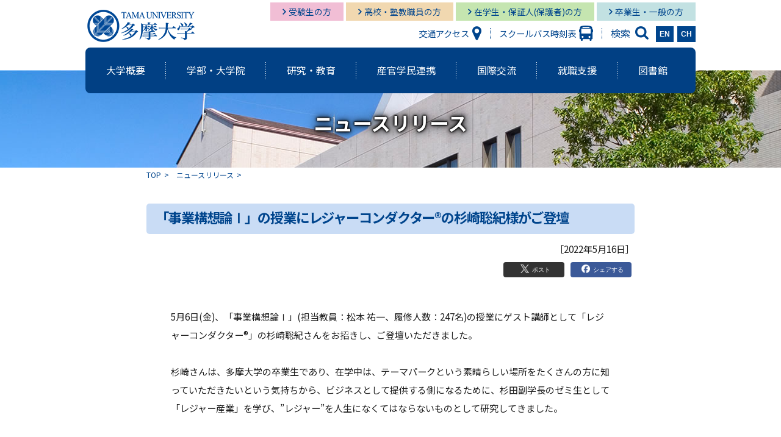

--- FILE ---
content_type: text/html; charset=UTF-8
request_url: https://www.tama.ac.jp/topics/news/2022/05/post-8756.html
body_size: 15527
content:
<!doctype html>
<html lang="ja">
<head prefix="og: http://ogp.me/ns# fb: http://ogp.me/ns/fb# article: http://ogp.me/ns/article#">
<!-- Google Tag Manager -->
<script>(function(w,d,s,l,i){w[l]=w[l]||[];w[l].push({'gtm.start':
new Date().getTime(),event:'gtm.js'});var f=d.getElementsByTagName(s)[0],
j=d.createElement(s),dl=l!='dataLayer'?'&l='+l:'';j.async=true;j.src=
'https://www.googletagmanager.com/gtm.js?id='+i+dl;f.parentNode.insertBefore(j,f);
})(window,document,'script','dataLayer','GTM-TRMKP9W');</script>
<!-- End Google Tag Manager -->
<meta charset="utf-8">
<meta http-equiv="X-UA-Compatible" content="IE=edge">
<meta name="viewport" content="width=device-width,initial-scale=1.0,minimum-scale=1.0">
<!--[if lt IE 9]>
	<script src="http://html5shiv.googlecode.com/svn/trunk/html5.js"></script>
<![endif]-->

<meta property="og:type" content="website" />
<meta property="og:url" content="https://www.tama.ac.jp/" />
<meta property="og:image" content="https://www.tama.ac.jp/img/common/fb.jpg" />
<meta property="og:locale" content="ja_JP" />
<meta name="keywords" content="多摩大学,経営情報,グローバルスタディーズ,MBA,社会人大学院,寺島実郎,現代の私塾,現代の志塾" />
<meta name="description" content="現代の志塾 多摩大学オフィシャルウェブサイト。経営情報学部、グローバルスタディーズ学部、社会人大学院の紹介、入試情報等。学長：寺島実郎" />
    <link rel="stylesheet" href="https://www.tama.ac.jp/topics/news/wp-content/themes/tama2018nr/style.css" type="text/css" />
    <link rel="stylesheet" href="https://www.tama.ac.jp/topics/news/wp-content/themes/tama2018nr/css/reset.css" type="text/css" />
    <link rel="stylesheet" href="https://www.tama.ac.jp/topics/news/wp-content/themes/tama2018nr/css/common.css" type="text/css" />
    <link rel="stylesheet" type="text/css" href="https://www.tama.ac.jp/topics/news/wp-content/themes/tama2018nr/css/drawer.css" media="all" />
    <link rel="stylesheet" href="https://www.tama.ac.jp/topics/news/wp-content/themes/tama2018nr/css/main/nav.css" type="text/css" />
    <link rel="stylesheet" href="https://www.tama.ac.jp/topics/news/wp-content/themes/tama2018nr/css/main/article.css" type="text/css" />
    <link rel="stylesheet" href="https://www.tama.ac.jp/topics/news/wp-content/themes/tama2018nr/css/main/sidebar.css" type="text/css" />
    <link rel="preconnect" href="https://fonts.googleapis.com" />
    <link rel="preconnect" href="https://fonts.gstatic.com" crossorigin />
    <link rel="preload" as="style" fetchpriority="high" href="https://fonts.googleapis.com/css2?family=Noto+Sans+JP:wght@300..800&display=swap" />
    <link rel="stylesheet" href="https://fonts.googleapis.com/css2?family=Noto+Sans+JP:wght@300..800&display=swap" media="print" onload='this.media="all"' />
    <link rel="shortcut icon" href="https://www.tama.ac.jp/favicon.ico">
	    <link rel="canonical" href="https://www.tama.ac.jp/topics/news/2022/05/post-8756.html" />

	<style>img:is([sizes="auto" i], [sizes^="auto," i]) { contain-intrinsic-size: 3000px 1500px }</style>
	
		<!-- All in One SEO 4.9.1.1 - aioseo.com -->
		<title>「事業構想論Ⅰ」の授業にレジャーコンダクター®︎の杉崎聡紀様がご登壇 | 多摩大学 ニュースリリース</title>
	<meta name="description" content="5月6日(金)、「事業構想論Ⅰ」(担当教員：松本 祐一、履修人数：247名)の授業にゲスト講師として「レジャー" />
	<meta name="robots" content="max-image-preview:large" />
	<meta name="author" content="mdstaff"/>
	<link rel="canonical" href="https://www.tama.ac.jp/topics/news/2022/05/post-8756.html" />
	<meta name="generator" content="All in One SEO (AIOSEO) 4.9.1.1" />
		<meta property="og:locale" content="ja_JP" />
		<meta property="og:site_name" content="多摩大学 ニュースリリース |" />
		<meta property="og:type" content="article" />
		<meta property="og:title" content="「事業構想論Ⅰ」の授業にレジャーコンダクター®︎の杉崎聡紀様がご登壇 | 多摩大学 ニュースリリース" />
		<meta property="og:description" content="5月6日(金)、「事業構想論Ⅰ」(担当教員：松本 祐一、履修人数：247名)の授業にゲスト講師として「レジャー" />
		<meta property="og:url" content="https://www.tama.ac.jp/topics/news/2022/05/post-8756.html" />
		<meta property="og:image" content="https://www.tama.ac.jp/topics/news/wp-content/uploads/sites/2/2022/05/11_01.jpg" />
		<meta property="og:image:secure_url" content="https://www.tama.ac.jp/topics/news/wp-content/uploads/sites/2/2022/05/11_01.jpg" />
		<meta property="og:image:width" content="600" />
		<meta property="og:image:height" content="400" />
		<meta property="article:published_time" content="2022-05-16T02:00:07+00:00" />
		<meta property="article:modified_time" content="2022-05-20T02:33:59+00:00" />
		<meta name="twitter:card" content="summary" />
		<meta name="twitter:title" content="「事業構想論Ⅰ」の授業にレジャーコンダクター®︎の杉崎聡紀様がご登壇 | 多摩大学 ニュースリリース" />
		<meta name="twitter:description" content="5月6日(金)、「事業構想論Ⅰ」(担当教員：松本 祐一、履修人数：247名)の授業にゲスト講師として「レジャー" />
		<meta name="twitter:image" content="https://www.tama.ac.jp/topics/news/wp-content/uploads/sites/2/2022/05/11_01.jpg" />
		<script type="application/ld+json" class="aioseo-schema">
			{"@context":"https:\/\/schema.org","@graph":[{"@type":"Article","@id":"https:\/\/www.tama.ac.jp\/topics\/news\/2022\/05\/post-8756.html#article","name":"\u300c\u4e8b\u696d\u69cb\u60f3\u8ad6\u2160\u300d\u306e\u6388\u696d\u306b\u30ec\u30b8\u30e3\u30fc\u30b3\u30f3\u30c0\u30af\u30bf\u30fc\u00ae\ufe0e\u306e\u6749\u5d0e\u8061\u7d00\u69d8\u304c\u3054\u767b\u58c7 | \u591a\u6469\u5927\u5b66 \u30cb\u30e5\u30fc\u30b9\u30ea\u30ea\u30fc\u30b9","headline":"\u300c\u4e8b\u696d\u69cb\u60f3\u8ad6\u2160\u300d\u306e\u6388\u696d\u306b\u30ec\u30b8\u30e3\u30fc\u30b3\u30f3\u30c0\u30af\u30bf\u30fc\u00ae\ufe0e\u306e\u6749\u5d0e\u8061\u7d00\u69d8\u304c\u3054\u767b\u58c7","author":{"@id":"https:\/\/www.tama.ac.jp\/topics\/news\/author\/mdstaff#author"},"publisher":{"@id":"https:\/\/www.tama.ac.jp\/topics\/news\/#organization"},"image":{"@type":"ImageObject","url":"https:\/\/www.tama.ac.jp\/topics\/news\/wp-content\/uploads\/sites\/2\/2022\/05\/11_01.jpg","width":600,"height":400,"caption":"\u6749\u5d0e\u8061\u7d00\u3055\u3093"},"datePublished":"2022-05-16T11:00:07+09:00","dateModified":"2022-05-20T11:33:59+09:00","inLanguage":"ja","mainEntityOfPage":{"@id":"https:\/\/www.tama.ac.jp\/topics\/news\/2022\/05\/post-8756.html#webpage"},"isPartOf":{"@id":"https:\/\/www.tama.ac.jp\/topics\/news\/2022\/05\/post-8756.html#webpage"},"articleSection":"\u7523\u5b98\u5b66\u6c11\u9023\u643a, topics, \u7523\u5b98\u5b66\u6c11\u9023\u643a"},{"@type":"BreadcrumbList","@id":"https:\/\/www.tama.ac.jp\/topics\/news\/2022\/05\/post-8756.html#breadcrumblist","itemListElement":[{"@type":"ListItem","@id":"https:\/\/www.tama.ac.jp\/topics\/news#listItem","position":1,"name":"\u30db\u30fc\u30e0","item":"https:\/\/www.tama.ac.jp\/topics\/news","nextItem":{"@type":"ListItem","@id":"https:\/\/www.tama.ac.jp\/topics\/news\/chiiki#listItem","name":"\u7523\u5b98\u5b66\u6c11\u9023\u643a"}},{"@type":"ListItem","@id":"https:\/\/www.tama.ac.jp\/topics\/news\/chiiki#listItem","position":2,"name":"\u7523\u5b98\u5b66\u6c11\u9023\u643a","item":"https:\/\/www.tama.ac.jp\/topics\/news\/chiiki","nextItem":{"@type":"ListItem","@id":"https:\/\/www.tama.ac.jp\/topics\/news\/2022\/05\/post-8756.html#listItem","name":"\u300c\u4e8b\u696d\u69cb\u60f3\u8ad6\u2160\u300d\u306e\u6388\u696d\u306b\u30ec\u30b8\u30e3\u30fc\u30b3\u30f3\u30c0\u30af\u30bf\u30fc\u00ae\ufe0e\u306e\u6749\u5d0e\u8061\u7d00\u69d8\u304c\u3054\u767b\u58c7"},"previousItem":{"@type":"ListItem","@id":"https:\/\/www.tama.ac.jp\/topics\/news#listItem","name":"\u30db\u30fc\u30e0"}},{"@type":"ListItem","@id":"https:\/\/www.tama.ac.jp\/topics\/news\/2022\/05\/post-8756.html#listItem","position":3,"name":"\u300c\u4e8b\u696d\u69cb\u60f3\u8ad6\u2160\u300d\u306e\u6388\u696d\u306b\u30ec\u30b8\u30e3\u30fc\u30b3\u30f3\u30c0\u30af\u30bf\u30fc\u00ae\ufe0e\u306e\u6749\u5d0e\u8061\u7d00\u69d8\u304c\u3054\u767b\u58c7","previousItem":{"@type":"ListItem","@id":"https:\/\/www.tama.ac.jp\/topics\/news\/chiiki#listItem","name":"\u7523\u5b98\u5b66\u6c11\u9023\u643a"}}]},{"@type":"Organization","@id":"https:\/\/www.tama.ac.jp\/topics\/news\/#organization","name":"\u591a\u6469\u5927\u5b66 \u30cb\u30e5\u30fc\u30b9\u30ea\u30ea\u30fc\u30b9","url":"https:\/\/www.tama.ac.jp\/topics\/news\/"},{"@type":"Person","@id":"https:\/\/www.tama.ac.jp\/topics\/news\/author\/mdstaff#author","url":"https:\/\/www.tama.ac.jp\/topics\/news\/author\/mdstaff","name":"mdstaff","image":{"@type":"ImageObject","@id":"https:\/\/www.tama.ac.jp\/topics\/news\/2022\/05\/post-8756.html#authorImage","url":"https:\/\/secure.gravatar.com\/avatar\/4c8a5e4126d51cd6f2984bf743b4beadcc556178e217715b630116db9041f9cd?s=96&d=mm&r=g","width":96,"height":96,"caption":"mdstaff"}},{"@type":"WebPage","@id":"https:\/\/www.tama.ac.jp\/topics\/news\/2022\/05\/post-8756.html#webpage","url":"https:\/\/www.tama.ac.jp\/topics\/news\/2022\/05\/post-8756.html","name":"\u300c\u4e8b\u696d\u69cb\u60f3\u8ad6\u2160\u300d\u306e\u6388\u696d\u306b\u30ec\u30b8\u30e3\u30fc\u30b3\u30f3\u30c0\u30af\u30bf\u30fc\u00ae\ufe0e\u306e\u6749\u5d0e\u8061\u7d00\u69d8\u304c\u3054\u767b\u58c7 | \u591a\u6469\u5927\u5b66 \u30cb\u30e5\u30fc\u30b9\u30ea\u30ea\u30fc\u30b9","description":"5\u67086\u65e5(\u91d1)\u3001\u300c\u4e8b\u696d\u69cb\u60f3\u8ad6\u2160\u300d(\u62c5\u5f53\u6559\u54e1\uff1a\u677e\u672c \u7950\u4e00\u3001\u5c65\u4fee\u4eba\u6570\uff1a247\u540d)\u306e\u6388\u696d\u306b\u30b2\u30b9\u30c8\u8b1b\u5e2b\u3068\u3057\u3066\u300c\u30ec\u30b8\u30e3\u30fc","inLanguage":"ja","isPartOf":{"@id":"https:\/\/www.tama.ac.jp\/topics\/news\/#website"},"breadcrumb":{"@id":"https:\/\/www.tama.ac.jp\/topics\/news\/2022\/05\/post-8756.html#breadcrumblist"},"author":{"@id":"https:\/\/www.tama.ac.jp\/topics\/news\/author\/mdstaff#author"},"creator":{"@id":"https:\/\/www.tama.ac.jp\/topics\/news\/author\/mdstaff#author"},"image":{"@type":"ImageObject","url":"https:\/\/www.tama.ac.jp\/topics\/news\/wp-content\/uploads\/sites\/2\/2022\/05\/11_01.jpg","@id":"https:\/\/www.tama.ac.jp\/topics\/news\/2022\/05\/post-8756.html\/#mainImage","width":600,"height":400,"caption":"\u6749\u5d0e\u8061\u7d00\u3055\u3093"},"primaryImageOfPage":{"@id":"https:\/\/www.tama.ac.jp\/topics\/news\/2022\/05\/post-8756.html#mainImage"},"datePublished":"2022-05-16T11:00:07+09:00","dateModified":"2022-05-20T11:33:59+09:00"},{"@type":"WebSite","@id":"https:\/\/www.tama.ac.jp\/topics\/news\/#website","url":"https:\/\/www.tama.ac.jp\/topics\/news\/","name":"\u591a\u6469\u5927\u5b66 \u30cb\u30e5\u30fc\u30b9\u30ea\u30ea\u30fc\u30b9","inLanguage":"ja","publisher":{"@id":"https:\/\/www.tama.ac.jp\/topics\/news\/#organization"}}]}
		</script>
		<!-- All in One SEO -->

<link rel='dns-prefetch' href='//webfonts.xserver.jp' />
<script type="text/javascript">
/* <![CDATA[ */
window._wpemojiSettings = {"baseUrl":"https:\/\/s.w.org\/images\/core\/emoji\/16.0.1\/72x72\/","ext":".png","svgUrl":"https:\/\/s.w.org\/images\/core\/emoji\/16.0.1\/svg\/","svgExt":".svg","source":{"concatemoji":"https:\/\/www.tama.ac.jp\/topics\/news\/wp-includes\/js\/wp-emoji-release.min.js?ver=6.8.3"}};
/*! This file is auto-generated */
!function(s,n){var o,i,e;function c(e){try{var t={supportTests:e,timestamp:(new Date).valueOf()};sessionStorage.setItem(o,JSON.stringify(t))}catch(e){}}function p(e,t,n){e.clearRect(0,0,e.canvas.width,e.canvas.height),e.fillText(t,0,0);var t=new Uint32Array(e.getImageData(0,0,e.canvas.width,e.canvas.height).data),a=(e.clearRect(0,0,e.canvas.width,e.canvas.height),e.fillText(n,0,0),new Uint32Array(e.getImageData(0,0,e.canvas.width,e.canvas.height).data));return t.every(function(e,t){return e===a[t]})}function u(e,t){e.clearRect(0,0,e.canvas.width,e.canvas.height),e.fillText(t,0,0);for(var n=e.getImageData(16,16,1,1),a=0;a<n.data.length;a++)if(0!==n.data[a])return!1;return!0}function f(e,t,n,a){switch(t){case"flag":return n(e,"\ud83c\udff3\ufe0f\u200d\u26a7\ufe0f","\ud83c\udff3\ufe0f\u200b\u26a7\ufe0f")?!1:!n(e,"\ud83c\udde8\ud83c\uddf6","\ud83c\udde8\u200b\ud83c\uddf6")&&!n(e,"\ud83c\udff4\udb40\udc67\udb40\udc62\udb40\udc65\udb40\udc6e\udb40\udc67\udb40\udc7f","\ud83c\udff4\u200b\udb40\udc67\u200b\udb40\udc62\u200b\udb40\udc65\u200b\udb40\udc6e\u200b\udb40\udc67\u200b\udb40\udc7f");case"emoji":return!a(e,"\ud83e\udedf")}return!1}function g(e,t,n,a){var r="undefined"!=typeof WorkerGlobalScope&&self instanceof WorkerGlobalScope?new OffscreenCanvas(300,150):s.createElement("canvas"),o=r.getContext("2d",{willReadFrequently:!0}),i=(o.textBaseline="top",o.font="600 32px Arial",{});return e.forEach(function(e){i[e]=t(o,e,n,a)}),i}function t(e){var t=s.createElement("script");t.src=e,t.defer=!0,s.head.appendChild(t)}"undefined"!=typeof Promise&&(o="wpEmojiSettingsSupports",i=["flag","emoji"],n.supports={everything:!0,everythingExceptFlag:!0},e=new Promise(function(e){s.addEventListener("DOMContentLoaded",e,{once:!0})}),new Promise(function(t){var n=function(){try{var e=JSON.parse(sessionStorage.getItem(o));if("object"==typeof e&&"number"==typeof e.timestamp&&(new Date).valueOf()<e.timestamp+604800&&"object"==typeof e.supportTests)return e.supportTests}catch(e){}return null}();if(!n){if("undefined"!=typeof Worker&&"undefined"!=typeof OffscreenCanvas&&"undefined"!=typeof URL&&URL.createObjectURL&&"undefined"!=typeof Blob)try{var e="postMessage("+g.toString()+"("+[JSON.stringify(i),f.toString(),p.toString(),u.toString()].join(",")+"));",a=new Blob([e],{type:"text/javascript"}),r=new Worker(URL.createObjectURL(a),{name:"wpTestEmojiSupports"});return void(r.onmessage=function(e){c(n=e.data),r.terminate(),t(n)})}catch(e){}c(n=g(i,f,p,u))}t(n)}).then(function(e){for(var t in e)n.supports[t]=e[t],n.supports.everything=n.supports.everything&&n.supports[t],"flag"!==t&&(n.supports.everythingExceptFlag=n.supports.everythingExceptFlag&&n.supports[t]);n.supports.everythingExceptFlag=n.supports.everythingExceptFlag&&!n.supports.flag,n.DOMReady=!1,n.readyCallback=function(){n.DOMReady=!0}}).then(function(){return e}).then(function(){var e;n.supports.everything||(n.readyCallback(),(e=n.source||{}).concatemoji?t(e.concatemoji):e.wpemoji&&e.twemoji&&(t(e.twemoji),t(e.wpemoji)))}))}((window,document),window._wpemojiSettings);
/* ]]> */
</script>
<style id='wp-emoji-styles-inline-css' type='text/css'>

	img.wp-smiley, img.emoji {
		display: inline !important;
		border: none !important;
		box-shadow: none !important;
		height: 1em !important;
		width: 1em !important;
		margin: 0 0.07em !important;
		vertical-align: -0.1em !important;
		background: none !important;
		padding: 0 !important;
	}
</style>
<link rel='stylesheet' id='wp-block-library-css' href='https://www.tama.ac.jp/topics/news/wp-includes/css/dist/block-library/style.min.css?ver=6.8.3' type='text/css' media='all' />
<style id='classic-theme-styles-inline-css' type='text/css'>
/*! This file is auto-generated */
.wp-block-button__link{color:#fff;background-color:#32373c;border-radius:9999px;box-shadow:none;text-decoration:none;padding:calc(.667em + 2px) calc(1.333em + 2px);font-size:1.125em}.wp-block-file__button{background:#32373c;color:#fff;text-decoration:none}
</style>
<link rel='stylesheet' id='aioseo/css/src/vue/standalone/blocks/table-of-contents/global.scss-css' href='https://www.tama.ac.jp/topics/news/wp-content/plugins/all-in-one-seo-pack/dist/Lite/assets/css/table-of-contents/global.e90f6d47.css?ver=4.9.1.1' type='text/css' media='all' />
<style id='global-styles-inline-css' type='text/css'>
:root{--wp--preset--aspect-ratio--square: 1;--wp--preset--aspect-ratio--4-3: 4/3;--wp--preset--aspect-ratio--3-4: 3/4;--wp--preset--aspect-ratio--3-2: 3/2;--wp--preset--aspect-ratio--2-3: 2/3;--wp--preset--aspect-ratio--16-9: 16/9;--wp--preset--aspect-ratio--9-16: 9/16;--wp--preset--color--black: #000000;--wp--preset--color--cyan-bluish-gray: #abb8c3;--wp--preset--color--white: #ffffff;--wp--preset--color--pale-pink: #f78da7;--wp--preset--color--vivid-red: #cf2e2e;--wp--preset--color--luminous-vivid-orange: #ff6900;--wp--preset--color--luminous-vivid-amber: #fcb900;--wp--preset--color--light-green-cyan: #7bdcb5;--wp--preset--color--vivid-green-cyan: #00d084;--wp--preset--color--pale-cyan-blue: #8ed1fc;--wp--preset--color--vivid-cyan-blue: #0693e3;--wp--preset--color--vivid-purple: #9b51e0;--wp--preset--gradient--vivid-cyan-blue-to-vivid-purple: linear-gradient(135deg,rgba(6,147,227,1) 0%,rgb(155,81,224) 100%);--wp--preset--gradient--light-green-cyan-to-vivid-green-cyan: linear-gradient(135deg,rgb(122,220,180) 0%,rgb(0,208,130) 100%);--wp--preset--gradient--luminous-vivid-amber-to-luminous-vivid-orange: linear-gradient(135deg,rgba(252,185,0,1) 0%,rgba(255,105,0,1) 100%);--wp--preset--gradient--luminous-vivid-orange-to-vivid-red: linear-gradient(135deg,rgba(255,105,0,1) 0%,rgb(207,46,46) 100%);--wp--preset--gradient--very-light-gray-to-cyan-bluish-gray: linear-gradient(135deg,rgb(238,238,238) 0%,rgb(169,184,195) 100%);--wp--preset--gradient--cool-to-warm-spectrum: linear-gradient(135deg,rgb(74,234,220) 0%,rgb(151,120,209) 20%,rgb(207,42,186) 40%,rgb(238,44,130) 60%,rgb(251,105,98) 80%,rgb(254,248,76) 100%);--wp--preset--gradient--blush-light-purple: linear-gradient(135deg,rgb(255,206,236) 0%,rgb(152,150,240) 100%);--wp--preset--gradient--blush-bordeaux: linear-gradient(135deg,rgb(254,205,165) 0%,rgb(254,45,45) 50%,rgb(107,0,62) 100%);--wp--preset--gradient--luminous-dusk: linear-gradient(135deg,rgb(255,203,112) 0%,rgb(199,81,192) 50%,rgb(65,88,208) 100%);--wp--preset--gradient--pale-ocean: linear-gradient(135deg,rgb(255,245,203) 0%,rgb(182,227,212) 50%,rgb(51,167,181) 100%);--wp--preset--gradient--electric-grass: linear-gradient(135deg,rgb(202,248,128) 0%,rgb(113,206,126) 100%);--wp--preset--gradient--midnight: linear-gradient(135deg,rgb(2,3,129) 0%,rgb(40,116,252) 100%);--wp--preset--font-size--small: 13px;--wp--preset--font-size--medium: 20px;--wp--preset--font-size--large: 36px;--wp--preset--font-size--x-large: 42px;--wp--preset--spacing--20: 0.44rem;--wp--preset--spacing--30: 0.67rem;--wp--preset--spacing--40: 1rem;--wp--preset--spacing--50: 1.5rem;--wp--preset--spacing--60: 2.25rem;--wp--preset--spacing--70: 3.38rem;--wp--preset--spacing--80: 5.06rem;--wp--preset--shadow--natural: 6px 6px 9px rgba(0, 0, 0, 0.2);--wp--preset--shadow--deep: 12px 12px 50px rgba(0, 0, 0, 0.4);--wp--preset--shadow--sharp: 6px 6px 0px rgba(0, 0, 0, 0.2);--wp--preset--shadow--outlined: 6px 6px 0px -3px rgba(255, 255, 255, 1), 6px 6px rgba(0, 0, 0, 1);--wp--preset--shadow--crisp: 6px 6px 0px rgba(0, 0, 0, 1);}:where(.is-layout-flex){gap: 0.5em;}:where(.is-layout-grid){gap: 0.5em;}body .is-layout-flex{display: flex;}.is-layout-flex{flex-wrap: wrap;align-items: center;}.is-layout-flex > :is(*, div){margin: 0;}body .is-layout-grid{display: grid;}.is-layout-grid > :is(*, div){margin: 0;}:where(.wp-block-columns.is-layout-flex){gap: 2em;}:where(.wp-block-columns.is-layout-grid){gap: 2em;}:where(.wp-block-post-template.is-layout-flex){gap: 1.25em;}:where(.wp-block-post-template.is-layout-grid){gap: 1.25em;}.has-black-color{color: var(--wp--preset--color--black) !important;}.has-cyan-bluish-gray-color{color: var(--wp--preset--color--cyan-bluish-gray) !important;}.has-white-color{color: var(--wp--preset--color--white) !important;}.has-pale-pink-color{color: var(--wp--preset--color--pale-pink) !important;}.has-vivid-red-color{color: var(--wp--preset--color--vivid-red) !important;}.has-luminous-vivid-orange-color{color: var(--wp--preset--color--luminous-vivid-orange) !important;}.has-luminous-vivid-amber-color{color: var(--wp--preset--color--luminous-vivid-amber) !important;}.has-light-green-cyan-color{color: var(--wp--preset--color--light-green-cyan) !important;}.has-vivid-green-cyan-color{color: var(--wp--preset--color--vivid-green-cyan) !important;}.has-pale-cyan-blue-color{color: var(--wp--preset--color--pale-cyan-blue) !important;}.has-vivid-cyan-blue-color{color: var(--wp--preset--color--vivid-cyan-blue) !important;}.has-vivid-purple-color{color: var(--wp--preset--color--vivid-purple) !important;}.has-black-background-color{background-color: var(--wp--preset--color--black) !important;}.has-cyan-bluish-gray-background-color{background-color: var(--wp--preset--color--cyan-bluish-gray) !important;}.has-white-background-color{background-color: var(--wp--preset--color--white) !important;}.has-pale-pink-background-color{background-color: var(--wp--preset--color--pale-pink) !important;}.has-vivid-red-background-color{background-color: var(--wp--preset--color--vivid-red) !important;}.has-luminous-vivid-orange-background-color{background-color: var(--wp--preset--color--luminous-vivid-orange) !important;}.has-luminous-vivid-amber-background-color{background-color: var(--wp--preset--color--luminous-vivid-amber) !important;}.has-light-green-cyan-background-color{background-color: var(--wp--preset--color--light-green-cyan) !important;}.has-vivid-green-cyan-background-color{background-color: var(--wp--preset--color--vivid-green-cyan) !important;}.has-pale-cyan-blue-background-color{background-color: var(--wp--preset--color--pale-cyan-blue) !important;}.has-vivid-cyan-blue-background-color{background-color: var(--wp--preset--color--vivid-cyan-blue) !important;}.has-vivid-purple-background-color{background-color: var(--wp--preset--color--vivid-purple) !important;}.has-black-border-color{border-color: var(--wp--preset--color--black) !important;}.has-cyan-bluish-gray-border-color{border-color: var(--wp--preset--color--cyan-bluish-gray) !important;}.has-white-border-color{border-color: var(--wp--preset--color--white) !important;}.has-pale-pink-border-color{border-color: var(--wp--preset--color--pale-pink) !important;}.has-vivid-red-border-color{border-color: var(--wp--preset--color--vivid-red) !important;}.has-luminous-vivid-orange-border-color{border-color: var(--wp--preset--color--luminous-vivid-orange) !important;}.has-luminous-vivid-amber-border-color{border-color: var(--wp--preset--color--luminous-vivid-amber) !important;}.has-light-green-cyan-border-color{border-color: var(--wp--preset--color--light-green-cyan) !important;}.has-vivid-green-cyan-border-color{border-color: var(--wp--preset--color--vivid-green-cyan) !important;}.has-pale-cyan-blue-border-color{border-color: var(--wp--preset--color--pale-cyan-blue) !important;}.has-vivid-cyan-blue-border-color{border-color: var(--wp--preset--color--vivid-cyan-blue) !important;}.has-vivid-purple-border-color{border-color: var(--wp--preset--color--vivid-purple) !important;}.has-vivid-cyan-blue-to-vivid-purple-gradient-background{background: var(--wp--preset--gradient--vivid-cyan-blue-to-vivid-purple) !important;}.has-light-green-cyan-to-vivid-green-cyan-gradient-background{background: var(--wp--preset--gradient--light-green-cyan-to-vivid-green-cyan) !important;}.has-luminous-vivid-amber-to-luminous-vivid-orange-gradient-background{background: var(--wp--preset--gradient--luminous-vivid-amber-to-luminous-vivid-orange) !important;}.has-luminous-vivid-orange-to-vivid-red-gradient-background{background: var(--wp--preset--gradient--luminous-vivid-orange-to-vivid-red) !important;}.has-very-light-gray-to-cyan-bluish-gray-gradient-background{background: var(--wp--preset--gradient--very-light-gray-to-cyan-bluish-gray) !important;}.has-cool-to-warm-spectrum-gradient-background{background: var(--wp--preset--gradient--cool-to-warm-spectrum) !important;}.has-blush-light-purple-gradient-background{background: var(--wp--preset--gradient--blush-light-purple) !important;}.has-blush-bordeaux-gradient-background{background: var(--wp--preset--gradient--blush-bordeaux) !important;}.has-luminous-dusk-gradient-background{background: var(--wp--preset--gradient--luminous-dusk) !important;}.has-pale-ocean-gradient-background{background: var(--wp--preset--gradient--pale-ocean) !important;}.has-electric-grass-gradient-background{background: var(--wp--preset--gradient--electric-grass) !important;}.has-midnight-gradient-background{background: var(--wp--preset--gradient--midnight) !important;}.has-small-font-size{font-size: var(--wp--preset--font-size--small) !important;}.has-medium-font-size{font-size: var(--wp--preset--font-size--medium) !important;}.has-large-font-size{font-size: var(--wp--preset--font-size--large) !important;}.has-x-large-font-size{font-size: var(--wp--preset--font-size--x-large) !important;}
:where(.wp-block-post-template.is-layout-flex){gap: 1.25em;}:where(.wp-block-post-template.is-layout-grid){gap: 1.25em;}
:where(.wp-block-columns.is-layout-flex){gap: 2em;}:where(.wp-block-columns.is-layout-grid){gap: 2em;}
:root :where(.wp-block-pullquote){font-size: 1.5em;line-height: 1.6;}
</style>
<link rel='stylesheet' id='wp-pagenavi-css' href='https://www.tama.ac.jp/topics/news/wp-content/plugins/wp-pagenavi/pagenavi-css.css?ver=2.70' type='text/css' media='all' />
<script type="text/javascript" src="https://www.tama.ac.jp/topics/news/wp-includes/js/jquery/jquery.min.js?ver=3.7.1" id="jquery-core-js"></script>
<script type="text/javascript" src="https://www.tama.ac.jp/topics/news/wp-includes/js/jquery/jquery-migrate.min.js?ver=3.4.1" id="jquery-migrate-js"></script>
<script type="text/javascript" src="//webfonts.xserver.jp/js/xserverv3.js?fadein=0&amp;ver=2.0.9" id="typesquare_std-js"></script>
<link rel="https://api.w.org/" href="https://www.tama.ac.jp/topics/news/wp-json/" /><link rel="alternate" title="JSON" type="application/json" href="https://www.tama.ac.jp/topics/news/wp-json/wp/v2/posts/8756" /><link rel="EditURI" type="application/rsd+xml" title="RSD" href="https://www.tama.ac.jp/topics/news/xmlrpc.php?rsd" />
<meta name="generator" content="WordPress 6.8.3" />
<link rel='shortlink' href='https://www.tama.ac.jp/topics/news/?p=8756' />
<link rel="alternate" title="oEmbed (JSON)" type="application/json+oembed" href="https://www.tama.ac.jp/topics/news/wp-json/oembed/1.0/embed?url=https%3A%2F%2Fwww.tama.ac.jp%2Ftopics%2Fnews%2F2022%2F05%2Fpost-8756.html" />
<link rel="alternate" title="oEmbed (XML)" type="text/xml+oembed" href="https://www.tama.ac.jp/topics/news/wp-json/oembed/1.0/embed?url=https%3A%2F%2Fwww.tama.ac.jp%2Ftopics%2Fnews%2F2022%2F05%2Fpost-8756.html&#038;format=xml" />
</head>
 <body class="drawer drawer--right">
<!-- Google Tag Manager (noscript) -->
<noscript><iframe src="https://www.googletagmanager.com/ns.html?id=GTM-TRMKP9W"
height="0" width="0" style="display:none;visibility:hidden"></iframe></noscript>
<!-- End Google Tag Manager (noscript) -->
     <div id="wrap">
        <header>
      <div id="head_wrap">
        <h1><a href="https://www.tama.ac.jp/"><img src="https://www.tama.ac.jp/topics/news/wp-content/themes/tama2018nr/img/common/logo.png" alt="多摩大学　現代の志塾"></a></h1>
        <nav><!-- PC -->
          <ul id="head_navi">
            <li class="juken_btn"><a href="https://www.tama.ac.jp/admissions/">受験生の方</a></li>
    		<li class="schoolteacher_btn"><a href="https://www.tama.ac.jp/schoolteacher/index.html">高校・塾教職員の方</a></li> 
			<li class="zaigaku_btn"><a href="https://www.tama.ac.jp/student/index.html">在学生・保証人(保護者)の方</a></li>
            <li class="sotugyo_btn"><a href="https://www.tama.ac.jp/public/index.html">卒業生・一般の方</a></li>
          </ul>            
          <ul id="sub_navi">
            <li class="access_btn"><a href="https://www.tama.ac.jp/info/guide.html">交通アクセス</a></li>
            <li class="bus_btn"><a href="https://www.tama.ac.jp/guide/campus/schoolbus.html">スクールバス時刻表</a></li>
            <li class="search_btn line_none">
              <p class="head_search_link">検索</p>
              <div class="head_search">
              <form method="get" action="https://www.google.co.jp/search">
                <input type="hidden" name="ie" value="utf-8" />
                <input type="hidden" name="oe" value="utf-8" />
                <input type="hidden" name="hl" value="ja" /><input type="text" name="q" maxlength="255" value="" class="head_search_txt" />
                <input type="submit" name="btnG" value="" class="head_search_btn" />
                <input name="sitesearch" type="hidden" value="tama.ac.jp/topics/">
              </form>
              </div>
            </li>
            <li class="lang_btn left_btn_sp"><a href="https://www.tama.ac.jp/english/">EN</a></li>
            <li class="lang_btn"><a href="https://www.tama.ac.jp/chinese/index.html">CH</a></li>
          </ul>
        <!-- SP -->
          <ul id="head_navi_sp">
            <li class="access_btn_sp"><a href="https://www.tama.ac.jp/info/guide.html">アクセス</a></li>
            <li class="bus_btn_sp"><a href="https://www.tama.ac.jp/guide/campus/schoolbus.html">バス時刻表</a></li>
            <li class="menu_btn_sp">
              <button type="button" class="drawer-toggle drawer-hamburger">
                <span class="drawer-hamburger-icon"></span>
                <p>MENU</p>
              </button>
              <nav class="drawer-nav">
                <div class="search_btn_sp">
                  <div class="head_search_sp">
                    <form method="get" action="https://www.google.co.jp/search">
                      <input type="hidden" name="ie" value="utf-8" />
                      <input type="hidden" name="oe" value="utf-8" />
                      <input type="hidden" name="hl" value="ja" /><input type="text" name="q" maxlength="255" value=""  class="head_search_txt_sp" />
                      <input type="submit" name="btnG" value="" class="head_search_btn_sp" />
                      <input name="sitesearch" type="hidden" value="tama.ac.jp/topics/"/>
                    </form>
                  </div>
                </div>
<!-- SP MENU-->
               <ul id="main_menu_sp">
  <li class="accordion"></li>
  <li class="accordion">
    <p class="ac_btn">大学概要</p>
    <ul class="ac_inner">
      <li><a href="https://www.tama.ac.jp/guide/index.html">大学概要トップ</a></li>
      <li><a href="https://www.tama.ac.jp/guide/greeting.html">学長挨拶・紹介</a></li>
      <li><a href="https://www.tama.ac.jp/guide/idea.html">建学の精神・基本理念</a></li>
      <li><a href="https://www.tama.ac.jp/guide/idea/mission.html">使命・目的</a></li>
      <li><a href="https://www.tama.ac.jp/guide/school.html">個性・特色「現代の志塾」</a></li>
      <li><a href="https://www.tama.ac.jp/guide/policy.html">ポリシー</a></li>
      <li><a href="https://www.tama.ac.jp/guide/history/index.html">沿革</a></li>
      <li><a href="https://www.tama.ac.jp/guide/history/president_list.html">歴代学長紹介</a></li>
      <li><a href="https://www.tama.ac.jp/guide/project/management.html">マネジメント体制</a></li>
      <li><a href="https://www.tama.ac.jp/guide/teacher/index.html">教員紹介</a></li>
      <li><a href="https://www.tama.ac.jp/guide/project/jiko.html">自己点検</a></li>
      <li><a href="https://www.tama.ac.jp/guide/project/harassment.html">ハラスメント防止</a></li>
      <li><a href="https://www.tama.ac.jp/guide/open/index.html">情報公開</a></li>
      <li><a href="https://www.tama.ac.jp/guide/satisfaction.html">学生調査・VOICE報告</a></li>
      <li><a href="https://www.tama.ac.jp/guide/project/index.html">その他の取り組み</a></li>
      <li><a href="https://www.tama.ac.jp/guide/funds.html">補助金採択状況</a></li>
      <li><a href="https://www.tama.ac.jp/guide/campus/index.html">施設紹介</a></li>
      <li><a href="https://www.tama.ac.jp/guide/publicity.html">大学案内・広報誌</a></li>
      <li><a href="https://www.tama.ac.jp/guide/etc/president_room.html">学長室</a></li>
      <li><a href="https://www.tama.ac.jp/guide/ir/index.html">IR推進室</a></li>
      <li><a href="https://www.tama.ac.jp/guide/history/summary/index.html">学校法人田村学園概要</a></li>
      <li><a href="https://www.tama.ac.jp/guide/history/trustee.html">理事長挨拶</a></li>
      <li><a href="https://www.tama.ac.jp/guide/idea/tama_brand.html">多摩大ブランド</a></li>
      <li><a href="https://www.tama.ac.jp/guide/idea/song.html">学園歌</a></li>
    </ul>
  </li>

  <li class="accordion">
	<p class="ac_btn">学部・大学院</p>
	<ul class="ac_inner">
	  <li><a href="https://www.tama.ac.jp/faculty/index.html">学部・大学院トップ</a></li>
	  <li><a href="https://www.tama.ac.jp/faculty/smis/index.html">経営情報学部</a></li>
	  <li><a href="https://www.tama.ac.jp/faculty/sgs/index.html">グローバル<br>スタディーズ学部</a></li>
	  <li><a href="https://www.tama.ac.jp/faculty/ttc.html">教職課程</a></li>
	  <li><a href="https://www.tama.ac.jp/faculty/seminar.html">ゼミ力の多摩大</a></li>
	  <li><a href="http://tgs.tama.ac.jp/" target="_blank"><span class="blank_w_icon">大学院MBAコース</span></a></li>
	  <li><a href="https://www.tama.ac.jp/faculty/suuri_datascience_ai/index.html">数理・データサイエンス・AI教育プログラム</a></li>
    <li><a href="https://www.tama.ac.jp/faculty/smis/smis_auditor.html">経営情報学部 科目等履修生・聴講生</a></li>
	</ul>
  </li>
  <li class="accordion">
	<p class="ac_btn">研究・教育</p>
	<ul class="ac_inner">
	  <li><a href="https://www.tama.ac.jp/research/ord/">研究開発機構</a></li>
	  <li><a href="https://www.tama.ac.jp/research/publication/index.html">多摩大学出版会</a></li>
	  <li><a href="https://tama.repo.nii.ac.jp/" ><span class="blank_w_icon">研究紀要（Tama蔵）</span></a></li>
	  <li><a href="https://www.tama.ac.jp/research/documents.html">教育と研究に関する報告書</a></li>
	  <li><a href="https://www.tama.ac.jp/research/smis_collaborative_research.html">共同研究</a></li>
	  <li><a href="https://sites.google.com/a/tama.ac.jp/aid/%E5%BD%93%E3%82%B5%E3%82%A4%E3%83%88%E3%81%AB%E3%81%A4%E3%81%84%E3%81%A6" target="_blank"><span class="blank_w_icon">外部資金獲得関連情報</span></a></li>
<li><a href="https://t-collabo.com/pjt/research/" target="_blank"><span class="blank_w_icon">研究サロン</span></a></li>
<li><a href="https://www.tama.ac.jp/activelearning/ActiveLearning.html">アクティブ・ラーニングの多摩大</a></li>
<li><a href="https://www.tama.ac.jp/al2025/index.html">アクティブ・ラーニング発表祭</a></li>
<li><a href="https://www.tama.ac.jp/guide/satisfaction.html#voice">FD（Faculty Development）</a></li>
<li><a href="https://www.tama.ac.jp/activelearning/member.html">教育・研究推進センター運営委員</a></li>
	</ul>
  </li>
  <li class="accordion">
	<p class="ac_btn">産官学民連携</p>
         <ul class="ac_inner">
             <li><a href="https://www.tama.ac.jp/cooperation/index.html">産官学民連携</a></li>
             <li><a href="https://www.tama.ac.jp/cooperation/seminar.html">公開講座・セミナー</a></li>
             <li><a href="https://www.tama.ac.jp/cooperation/past.html">これまでの取り組み</a></li>
              </ul>
  </li>
  <li class="accordion">
	<p class="ac_btn">国際交流</p>
	<ul class="ac_inner">
	  <li><a href="https://www.tama.ac.jp/international/smis/index.html">経営情報学部</a></li>
	  <li><a href="https://www.tama.ac.jp/international/sgs/index.html">グローバルスタディーズ学部</a></li>
	  <li><a href="https://www.tama.ac.jp/international/cir.html">国際交流センター</a></li>
	</ul>
  </li>
  <li class="accordion">
	<p class="ac_btn">就職支援</p>
	<ul class="ac_inner">
	  <li><a href="https://www.tama.ac.jp/career/smis/index.html">経営情報学部</a></li>
	  <li><a href="https://www.tama.ac.jp/career/smis/jisseki.html">経営情報学部 就職状況</a></li>
	  <li><a href="https://www.tama.ac.jp/career/sgs/index.html">グローバルスタディーズ学部</a></li>
	  <li><a href="https://www.tama.ac.jp/career/sgs/005.html">グローバルスタディーズ学部 就職状況</a></li>
	  <li><a href="https://www.tama.ac.jp/interview/index.html">卒業生の志</a></li>
	</ul>
  </li>
  <li class="accordion">
	<p class="ac_btn">図書館</p>
	<ul class="ac_inner">
	  <li><a href="https://smis-lib.tama.ac.jp/" target="_blank"><span class="blank_w_icon">多摩キャンパス図書館</span></a></li>
	  <li><a href="https://sgs-lib.tama.ac.jp/" target="_blank"><span class="blank_w_icon">湘南キャンパス図書館</span></a></li>
	  <li><a href="https://sites.google.com/tama.ac.jp/mss-smis" target="_blank"><span class="blank_w_icon">多摩キャンパス メディア・サービス</span></a></li>
	  <li><a href="http://mss-sgs.tama.ac.jp/" target="_blank"><span class="blank_w_icon">湘南キャンパス メディア・サービス</span></a></li>
	</ul>
  </li>
</ul>
<ul id="other_menu_sp">
  <li><a href="https://www.tama.ac.jp/info/guide.html">交通アクセス</a></li>
                  <li><a href="https://www.tama.ac.jp/info/inquiry.html">お問い合わせ</a></li>
                  <li><a href="https://www.tama.ac.jp/info/request.html">資料請求</a></li>
                  <li><a href="https://www.tama.ac.jp/sitemap.html">サイトマップ</a></li>
                  <li><a href="https://www.tama.ac.jp/info/policy.html">プライバシーポリシー</a></li>
                  <li><a href="https://www.tama.ac.jp/info/rules.html">サイト規約</a></li>
	<li class="en"><a href="https://www.tama.ac.jp/english/">EN</a></li>
	<li class="ch"><a href="https://www.tama.ac.jp/chinese/">CH</a></li>
                </ul>
              </nav>
            </li>
          </ul>
        </nav>
          <nav id="main_menu">
        <ul class="main_menu_h">
          <li class="menu_inner_h"><a href="https://www.tama.ac.jp/guide/index.html"><p>大学概要</p></a>
            <div class="menu">
              <ul class="menu_inner menu_inner_h">
                <li class="menu_imgbtn gaiyou_btn"><a href="https://www.tama.ac.jp/guide/index.html"><p>大学概要</p></a></li>
                <li class="menu_imgbtn gaiyou_img_1"><a href="https://www.tama.ac.jp/guide/greeting.html"><p><span>学長挨拶・紹介</span></p></a></li>
                <li class="menu_imgbtn gaiyou_img_2"><a href="https://www.tama.ac.jp/guide/idea.html"><p><span>建学の精神・基本理念</span></p></a></li>
                <li class="menu_imgbtn gaiyou_img_3"><a href="https://www.tama.ac.jp/guide/idea/mission.html"><p><span>使命・目的</span></p></a></li>
              </ul>
              <ul class="menu_inner main_menulist">
                <li><a href="https://www.tama.ac.jp/guide/school.html"><p>個性・特色「現代の志塾」</p></a></li>
                <li><a href="https://www.tama.ac.jp/guide/policy.html"><p>ポリシー</p></a></li>
                <li class="r_sp_none"><a href="https://www.tama.ac.jp/guide/history/index.html"><p>沿革</p></a></li>
                <li><a href="https://www.tama.ac.jp/guide/history/president_list.html"><p>歴代学長紹介</p></a></li>
                <li><a href="https://www.tama.ac.jp/guide/project/management.html"><p>マネジメント体制</p></a></li>
                <li class="r_sp_none"><a href="https://www.tama.ac.jp/guide/governance.html"><p>ガバナンス・コード</p></a></li>
                <li><a href="https://www.tama.ac.jp/guide/teacher/index.html"><p>教員紹介</p></a></li>
                <li><a href="https://www.tama.ac.jp/guide/project/jiko.html"><p>自己点検</p></a></li>
                <li class="r_sp_none"><a href="https://www.tama.ac.jp/guide/project/harassment.html"><p>ハラスメント防止</p></a></li>
                <li><a href="https://www.tama.ac.jp/guide/open/index.html"><p>情報公開</p></a></li>
                <li><a href="https://www.tama.ac.jp/guide/satisfaction.html"><p>学生調査・VOICE報告</p></a></li>
                <li class="r_sp_none"><a href="https://www.tama.ac.jp/guide/project/index.html"><p>その他の取り組み</p></a></li>
                <li><a href="https://www.tama.ac.jp/guide/funds.html"><p>補助金採択状況</p></a></li>
                <li><a href="https://www.tama.ac.jp/guide/campus/index.html"><p>施設紹介</p></a></li>
                <li class="r_sp_none"><a href="https://www.tama.ac.jp/guide/publicity.html"><p>大学案内・広報誌</p></a></li>
                <li><a href="https://www.tama.ac.jp/guide/etc/president_room.html"><p>学長室</p></a></li>
			        	<li><a href="https://www.tama.ac.jp/guide/ir/index.html"><p>IR推進室</p></a></li>
                <li class="r_sp_none"><a href="https://www.tama.ac.jp/guide/history/summary/index.html"><p>学校法人田村学園概要</p></a></li>
                <li><a href="https://www.tama.ac.jp/guide/history/trustee.html"><p>理事長挨拶</p></a></li>
                <li><a href="https://www.tama.ac.jp/guide/idea/tama_brand.html"><p>多摩大ブランド</p></a></li>
                <li class="r_sp_none"><a href="https://www.tama.ac.jp/guide/idea/song.html"><p>学園歌</p></a></li>
              </ul>
            </div>
          </li>
          <li class="menu_inner_h"><a href="https://www.tama.ac.jp/faculty/index.html"><p>学部・大学院</p></a>
            <div class="menu">
              <ul class="menu_inner imgbtn_gakubu">
                <li class="menu_imgbtn gakubu_img_1"><a href="https://www.tama.ac.jp/faculty/index.html"><p>学部・大学院</p></a></li>
                <li class="menu_imgbtn gakubu_img_2"><a href="https://www.tama.ac.jp/faculty/smis/index.html"><p>経営情報学部</p></a></li>
                <li class="menu_imgbtn gakubu_img_3"><a href="https://www.tama.ac.jp/faculty/sgs/index.html"><p>グローバル<br>スタディーズ学部</p></a></li>
              </ul>
              <ul class="menu_inner main_menulist">
                <li><a href="https://www.tama.ac.jp/faculty/ttc.html"><p>教職課程</p></a></li>
                <li><a href="https://www.tama.ac.jp/faculty/seminar.html"><p>ゼミ力の多摩大</p></a></li>
                <li class="r_sp_none"><a href="http://tgs.tama.ac.jp/" target="_blank"><p class="menu_blank">大学院MBAコース</p></a></li>
				        <li style="width: auto;"><a href="https://www.tama.ac.jp/faculty/suuri_datascience_ai/index.html"><p>数理・データサイエンス・AI教育プログラム</p></a></li>
        				<li style="width: auto;"><a href="https://www.tama.ac.jp/faculty/smis/smis_auditor.html"><p>経営情報学部 科目等履修生・聴講生</p></a></li>
              </ul>
            </div>
          </li>
          <li class="menu_inner_h"><a href="https://www.tama.ac.jp/research/index.html"><p>研究・教育</p></a>
            <div class="menu">
              <ul class="main_menulist menu_inner menu_top_sp">
                <li class="title_btn">
                  <div>
                    <a href="https://www.tama.ac.jp/research/index.html"><p>研究・教育</p></a>
                  </div>
                </li>
                  <li><a href="https://www.tama.ac.jp/research/ord/"><p>研究開発機構</p></a></li>
                  <li class="r_sp_none"><a href="https://www.tama.ac.jp/research/publication/index.html"><p>多摩大学出版会</p></a></li>
                  <li><a href="https://tama.repo.nii.ac.jp/"><p class="menu_blank">研究紀要（Tama蔵）</p></a></li>
                <li class="r_sp_none"><a href="https://www.tama.ac.jp/research/documents.html"><p>教育と研究に関する報告書</p></a></li>
                <li><a href="https://www.tama.ac.jp/research/smis_collaborative_research.html"><p>共同研究</p></a></li>
                <li><a href="https://sites.google.com/a/tama.ac.jp/aid/%E5%BD%93%E3%82%B5%E3%82%A4%E3%83%88%E3%81%AB%E3%81%A4%E3%81%84%E3%81%A6" target="_blank"><p class="menu_blank">外部資金獲得関連情報</p></a></li>
		<li class="r_sp_none"><a href="https://t-collabo.com/pjt/research/" target="_blank"><p class="menu_blank">研究サロン</p></a></li>
                  <li><a href="https://www.tama.ac.jp/activelearning/ActiveLearning.html"><p>アクティブ・ラーニングの多摩大</p></a></li>
                  <li class="r_sp_none"><a href="https://www.tama.ac.jp/al2025/index.html"><p>アクティブ・ラーニング発表祭</p></a></li>
                  <li class="r_sp_none"><a href="https://www.tama.ac.jp/guide/satisfaction.html#voice"><p>FD（Faculty Development）</p></a></li>
                  <li><a href="https://www.tama.ac.jp/activelearning/member.html">
                  <p>教育・研究推進センター運営委員</p></a></li>
              </ul>
            </div>
          </li>
          <li class="menu_inner_h"><a href="https://www.tama.ac.jp/cooperation/index.html"><p>産官学民連携</p></a>
          </li>
          <li class="menu_inner_h"><a href="https://www.tama.ac.jp/international/index.html"><p>国際交流</p></a>
            <div class="menu">
              <ul class="main_menulist menu_inner menu_top_sp">
                <li class="title_btn">
                  <div>
                    <a href="https://www.tama.ac.jp/international/index.html"><p>国際交流</p></a>
                  </div>
                </li>
                <li><a href="https://www.tama.ac.jp/international/smis/index.html"><p>経営情報学部</p></a></li>
                <li class="r_sp_none"><a href="https://www.tama.ac.jp/international/sgs/index.html"><p>グローバルスタディーズ学部</p></a></li>
                <li class="r_sp_none"><a href="https://www.tama.ac.jp/international/cir.html"><p>国際交流センター</p></a></li>
              </ul>
            </div>
          </li>
          <li class="menu_inner_h"><a href="https://www.tama.ac.jp/career/index.html"><p>就職支援</p></a>
            <div class="menu">
              <ul class="main_menulist menu_inner menu_top_sp">
                <li class="title_btn">
                  <div>
                    <a href="https://www.tama.ac.jp/career/index.html"><p>就職支援</p></a>
                  </div>
                </li>
                <li><a href="https://www.tama.ac.jp/career/smis/index.html"><p>経営情報学部</p></a></li>
                <li class="r_sp_none"><a href="https://www.tama.ac.jp/career/smis/jisseki.html"><p>経営情報学部 就職状況</p></a></li>
                <li><a href="https://www.tama.ac.jp/career/sgs/index.html"><p>グローバルスタディーズ学部</p></a></li>
                <li class="r_sp_none" style="letter-spacing: -0.1em;"><a href="https://www.tama.ac.jp/career/sgs/005.html"><p>グローバルスタディーズ学部 就職状況</p></a></li>
                <li><a href="https://www.tama.ac.jp/interview/index.html"><p>卒業生の志</p></a></li>
              </ul>
            </div>
          </li>
          <li class="menu_inner_h"><a href="https://www.tama.ac.jp/activelearning/index.html"><p class="bg_none">図書館</p></a>
            <div class="menu">
              <ul class="main_menulist menu_inner menu_top_sp">
                <li class="title_btn">
                  <div>
                    <a href="https://www.tama.ac.jp/libraries/index.html"><p>図書館</p></a>
                  </div>
                </li>
                  <li><a href="https://smis-lib.tama.ac.jp/" target="_blank"><p class="menu_blank">多摩キャンパス図書館</p></a></li>
                  <li class="r_sp_none"><a href="https://sgs-lib.tama.ac.jp/" target="_blank"><p class="menu_blank">湘南キャンパス図書館</p></a></li>
                  <li style="letter-spacing: -0.1em;"><a href="https://sites.google.com/tama.ac.jp/mss-smis" target="_blank"><p class="menu_blank">多摩キャンパス メディア・サービス</p></a></li>
                  <li class="r_sp_none" style="letter-spacing: -0.1em;"><a href="http://mss-sgs.tama.ac.jp/" target="_blank"><p class="menu_blank">湘南キャンパス メディア・サービス</p></a></li>
              </ul>
            </div>
          </li>
        </ul>
      </nav>
      </div>
    </header>

<article>
    <div class="inner pagetitle guide">
        <h1>ニュースリリース</h1>
    </div>
    <section><p id="topicpath">
            <a href="https://www.tama.ac.jp/">TOP</a><a href="https://www.tama.ac.jp/topics/news/">ニュースリリース</a></p>
    <div class="contents-inner">

        <div class="entry-asset asset hentry">
            <div class="asset-header">
                    <h3>「事業構想論Ⅰ」の授業にレジャーコンダクター®︎の杉崎聡紀様がご登壇</h3>
    <p class="news-date">［2022年5月16日］</p>
                                </div>
				<ul class="sns-list">
  <li><a class="snsbtn tw1" href="//twitter.com/intent/tweet?url=https%3A%2F%2Fwww.tama.ac.jp%2Ftopics%2Fnews%2F2022%2F05%2Fpost-8756.html&text=%E3%80%8C%E4%BA%8B%E6%A5%AD%E6%A7%8B%E6%83%B3%E8%AB%96%E2%85%A0%E3%80%8D%E3%81%AE%E6%8E%88%E6%A5%AD%E3%81%AB%E3%83%AC%E3%82%B8%E3%83%A3%E3%83%BC%E3%82%B3%E3%83%B3%E3%83%80%E3%82%AF%E3%82%BF%E3%83%BC%C2%AE%EF%B8%8E%E3%81%AE%E6%9D%89%E5%B4%8E%E8%81%A1%E7%B4%80%E6%A7%98%E3%81%8C%E3%81%94%E7%99%BB%E5%A3%87｜多摩大学 ニュースリリース&tw_p=tweetbutton" onclick="javascript:window.open(this.href, '', 'menubar=no,toolbar=no,resizable=yes,scrollbars=yes,height=300,width=600');return false;"><img src="https://www.tama.ac.jp/img/icon/icon_x_white.png" alt=""><span>ポスト</span></a></li>
  <li><a class="snsbtn fb1" href="//www.facebook.com/sharer.php?src=bm&u=https%3A%2F%2Fwww.tama.ac.jp%2Ftopics%2Fnews%2F2022%2F05%2Fpost-8756.html&t=%E3%80%8C%E4%BA%8B%E6%A5%AD%E6%A7%8B%E6%83%B3%E8%AB%96%E2%85%A0%E3%80%8D%E3%81%AE%E6%8E%88%E6%A5%AD%E3%81%AB%E3%83%AC%E3%82%B8%E3%83%A3%E3%83%BC%E3%82%B3%E3%83%B3%E3%83%80%E3%82%AF%E3%82%BF%E3%83%BC%C2%AE%EF%B8%8E%E3%81%AE%E6%9D%89%E5%B4%8E%E8%81%A1%E7%B4%80%E6%A7%98%E3%81%8C%E3%81%94%E7%99%BB%E5%A3%87｜多摩大学 ニュースリリース" onclick="javascript:window.open(this.href, '', 'menubar=no,toolbar=no,resizable=yes,scrollbars=yes,height=300,width=600');return false;"><img src="https://www.tama.ac.jp/img/icon/icon_facebook_white.png" alt=""><span>シェアする</span></a></li>
</ul>                                <div class="asset-content entry-content clearfix">
                                    <div class="asset-body">
                                        <p>5月6日(金)、「事業構想論Ⅰ」(担当教員：松本 祐一、履修人数：247名)の授業にゲスト講師として「レジャーコンダクター®︎」の杉崎聡紀さんをお招きし、ご登壇いただきました。</p>
<p>杉崎さんは、多摩大学の卒業生であり、在学中は、テーマパークという素晴らしい場所をたくさんの方に知っていただきたいという気持ちから、ビジネスとして提供する側になるために、杉田副学長のゼミ生として「レジャー産業」を学び、&#8221;レジャー&#8221;を人生になくてはならないものとして研究してきました。</p>
<p>2000年に合同会社ユー・エス・ジェイに入社して以来、19年間の豊富な業務経験を活かし、現在は、世界でひとりの「レジャーコンダクター®︎」として大学や企業等で授業や講演を行うなど、多方面でご活躍されています。現在は和歌山大学大学院観光学研究科博士前期課程に進学され、学術的な観点からもレジャーを深耕されています。</p>
<p>講座のテーマは、「新しい職業を構想する」でした。「できるかできないかではなく、やるかやらないかである。」という理念のもと、自分を信じてやりきる強い思いや、具体的な成功イメージを持つことなど、熱い思いを語っていただきました。</p>
<p>松本教授との対談では、テーマパークの持つ意味の時代ごとの変遷や、「レジャーコンダクター®︎」の収入の詳細や既存のビジネスとの相違点などを伺うことができました。</p>
<p>学生からは「杉崎さんのようにモチベーションを保ち続けるにはどうしたらよいか？」「就職活動をしているが、自分に合う会社を知るにはどうしたらよいか？」などの質問がありました。</p>
<p>最後に恩師の杉田副学長より、杉崎さんのようなものの見方をする人と出会えたこと、人がレジャーを求める根本的なニーズを知ることができたことが本日の成果であるとお話がありました。</p>
<p>＜杉崎聡紀さんのホームページ＞<br />
<a href="https://www.g-lecon.com/" target="_blank" rel="noopener">https://www.g-lecon.com/</a></p>
<ul class="photo">
<li><img fetchpriority="high" decoding="async" width="600" height="400" class="alignleft size-full wp-image-8757" src="https://www.tama.ac.jp/topics/news/wp-content/uploads/sites/2/2022/05/11_01.jpg" alt="杉崎聡紀さん" srcset="https://www.tama.ac.jp/topics/news/wp-content/uploads/sites/2/2022/05/11_01.jpg 600w, https://www.tama.ac.jp/topics/news/wp-content/uploads/sites/2/2022/05/11_01-300x200.jpg 300w" sizes="(max-width: 600px) 100vw, 600px" /><br />
杉崎聡紀さん</li>
<li><img decoding="async" width="600" height="400" class="alignleft size-full wp-image-8758" src="https://www.tama.ac.jp/topics/news/wp-content/uploads/sites/2/2022/05/11_02.jpg" alt="松本教授との対談" srcset="https://www.tama.ac.jp/topics/news/wp-content/uploads/sites/2/2022/05/11_02.jpg 600w, https://www.tama.ac.jp/topics/news/wp-content/uploads/sites/2/2022/05/11_02-300x200.jpg 300w" sizes="(max-width: 600px) 100vw, 600px" /><br />
松本教授との対談</li>
</ul>
                                    </div>
                                </div>
                                <div class="asset-footer">
                                    <div class="entry-categories clearfix">
                                        <h4>カテゴリ <span class="delimiter">:</span></h4>
                                        <p>
                                            <a href="https://www.tama.ac.jp/topics/news/chiiki" rel="category tag">産官学民連携</a></p>
                                    </div>
                                    </div>
                            </div> 
      　 
    </div>
</section>
    <section id="banner">        
        <div class="inner">
          <div class="archives">
<div class="leftMenu">
  <div class="widget-content widget-archive-category widget">
        <h4 class="widget-header">カテゴリー</h4>
          <ul class="menu">
        	<li class="cat-item cat-item-7"><a href="https://www.tama.ac.jp/topics/news/release">ニュースリリース (2,086)</a>
</li>
	<li class="cat-item cat-item-14"><a href="https://www.tama.ac.jp/topics/news/smis">経営情報学部 (1,393)</a>
</li>
	<li class="cat-item cat-item-5"><a href="https://www.tama.ac.jp/topics/news/sgs">グローバルスタディーズ学部 (739)</a>
</li>
	<li class="cat-item cat-item-3"><a href="https://www.tama.ac.jp/topics/news/event">イベント (488)</a>
</li>
	<li class="cat-item cat-item-6"><a href="https://www.tama.ac.jp/topics/news/seminar">ゼミ力 (478)</a>
</li>
	<li class="cat-item cat-item-29"><a href="https://www.tama.ac.jp/topics/news/chiiki">産官学民連携 (285)</a>
</li>
	<li class="cat-item cat-item-4"><a href="https://www.tama.ac.jp/topics/news/career">キャリア支援 (140)</a>
</li>
	<li class="cat-item cat-item-48"><a href="https://www.tama.ac.jp/topics/news/sgs-itn">グローバルスタディーズ学部 国際交流 (102)</a>
</li>
	<li class="cat-item cat-item-11"><a href="https://www.tama.ac.jp/topics/news/tgs">大学院 (97)</a>
</li>
	<li class="cat-item cat-item-2"><a href="https://www.tama.ac.jp/topics/news/tstudio">T-Studio (84)</a>
</li>
	<li class="cat-item cat-item-12"><a href="https://www.tama.ac.jp/topics/news/all">学部・大学院 (74)</a>
</li>
	<li class="cat-item cat-item-8"><a href="https://www.tama.ac.jp/topics/news/exam">入試関係 (58)</a>
</li>
	<li class="cat-item cat-item-27"><a href="https://www.tama.ac.jp/topics/news/sport">体育会 (57)</a>
</li>
	<li class="cat-item cat-item-57"><a href="https://www.tama.ac.jp/topics/news/sgs-studyabroad">グローバルスタディーズ学部 留学報告 (35)</a>
</li>
	<li class="cat-item cat-item-47"><a href="https://www.tama.ac.jp/topics/news/smis-itn">経営情報学部 国際交流 (24)</a>
</li>
	<li class="cat-item cat-item-13"><a href="https://www.tama.ac.jp/topics/news/research">研究開発機構 (17)</a>
</li>
	<li class="cat-item cat-item-67"><a href="https://www.tama.ac.jp/topics/news/%e5%9b%bd%e9%9a%9b%e4%ba%a4%e6%b5%81">国際交流 (15)</a>
</li>
	<li class="cat-item cat-item-9"><a href="https://www.tama.ac.jp/topics/news/dousou">同窓会 (7)</a>
</li>
	<li class="cat-item cat-item-10"><a href="https://www.tama.ac.jp/topics/news/tmuri">多摩大総研 (1)</a>
</li>
        </ul>
    </div>
              </div>
              <div class="leftMenu">
                          <div class="release-head clearfix">
<h4>年別アーカイブ</h4>
            <div class="year">
                <ul class="menu clearfix">
                    <li><a href="https://www.tama.ac.jp/topics/news/2025/">2025</a></li>
                    <li><a href="https://www.tama.ac.jp/topics/news/2024/">2024</a></li>
                    <li><a href="https://www.tama.ac.jp/topics/news/2023/">2023</a></li>
                    <li><a href="https://www.tama.ac.jp/topics/news/2022/">2022</a></li>
                    <li><a href="https://www.tama.ac.jp/topics/news/2021/">2021</a></li>
                    <li><a href="https://www.tama.ac.jp/topics/news/2020/">2020</a></li>
                    <li><a href="https://www.tama.ac.jp/topics/news/2019/">2019</a></li>
                    <li><a href="https://www.tama.ac.jp/topics/news/2018/">2018</a></li>
                    <li><a href="https://www.tama.ac.jp/topics/news/2017/">2017</a></li>
                    <li><a href="https://www.tama.ac.jp/topics/news/2016/">2016</a></li>
                    <li><a href="https://www.tama.ac.jp/topics/news/2015/">2015</a></li>
                    <li><a href="https://www.tama.ac.jp/topics/news/2014/">2014</a></li>
                    <li><a href="https://www.tama.ac.jp/topics/news/2013/">2013</a></li>
                    <li><a href="https://www.tama.ac.jp/topics/news/2012/">2012</a></li>
                    <li><a href="https://www.tama.ac.jp/topics/news/2011/">2011</a></li>
                    <li><a href="https://www.tama.ac.jp/topics/news/2010/">2010</a></li>
                    <li><a href="https://www.tama.ac.jp/topics/news/2009/">2009</a></li>
                    <li><a href="https://www.tama.ac.jp/topics/news/2008/">2008</a></li>
                    <li><a href="https://www.tama.ac.jp/topics/news/2007/">2007</a></li>
                    <li><a href="https://www.tama.ac.jp/topics/news/2006/">2006</a></li>
                    <li><a href="https://www.tama.ac.jp/topics/news/2005/">2005</a></li>
                </ul>
            </div>
        </div>	<div id="primary-sidebar" class="primary-sidebar widget-area" role="complementary">
		<div class="widget-content"><h4>記事検索</h4>
<div class="search">
<form method="get" class="searchform" action="https://www.tama.ac.jp/topics/news/">
  <input type="text" placeholder="記事検索" name="s" class="searchfield" value="" />
  <input type="submit" value="検索" alt="検索" title="検索" class="searchsubmit">
</form>
</div></div></div>	</div><!-- #primary-sidebar -->
 </div>
            </div>
<div class="banner">
<aside><a href="https://www.tama.ac.jp/topics/media/"><img src="https://www.tama.ac.jp/img/banner/banner_media.png?" alt="メディアクリッピング"></a>
<a href="https://www.tama.ac.jp/t-kouza/index.html"><img src="https://www.tama.ac.jp/img/banner/banner_tstudio.jpg?" alt="地域の方へ T-Studio公開講座"></a>
<a href="https://www.tama.ac.jp/t-studio/index.html"><img src="https://www.tama.ac.jp/img/banner/t-studio_movie.jpg?" alt="多摩大学インターネット放送局T-studio"></a>
<a href="https://tamagaku.jp/" target="_blank"><img src="https://www.tama.ac.jp/img/banner/banner_gakkai.jpg?" alt="大いなる多摩学会"></a>
</aside>
    </div>
</div>    </section>
      </article>
    <div id="pagetop">
      <p>
        <a href="#wrap"><img src="https://www.tama.ac.jp/topics/news/wp-content/themes/tama2018nr/img/common/pagetop.jpg" alt="ページトップへ"></a>
      </p>
    </div>
    
    <footer>
      <div id="foot_btn">
        <ul>
          <li class="foot_access_btn">
            <a href="https://www.tama.ac.jp/info/guide.html"><span>アクセス</span></a></li>
          <li class="foot_contact_btn">
            <a href="https://www.tama.ac.jp/info/inquiry.html"><span>お問い合わせ</span></a></li>
          <li class="foot_doc_btn">
            <a href="https://www.tama.ac.jp/info/request.html"><span>資料請求</span></a></li>
            <li class="foot_sitemap_btn">
      			<a href="https://www.tama.ac.jp/sitemap.html"><span>サイトマップ</span></a></li>            
        </ul>
      </div>
      <div id="foot_access_bk">
        <div id="foot_access">
          <dl>
            <dt>
              <img src="/img/common/footer_logo.png" alt="現代の志塾　多摩大学">
              <span>“実学”先進教育<br>アクティブ･ラーニングの多摩大学</span>

				<ul class="sns">
					<li><a href="https://www.instagram.com/tama_univ_nyushi/" target="_blank"><img src="/img/icon/icon_instagram.png" alt="多摩大学 経営情報学部"/></a><br>SMIS</li>
					<li><a href="https://www.instagram.com/tamauniv_sgs/" target="_blank"><img src="/img/icon/icon_instagram.png" alt="多摩大学グローバルスタディーズ学部"/></a><br>SGS</li>
					<li class="x"><a href="https://twitter.com/nyushitama" target="_blank"><img src="/img/icon/icon_x.png" alt="多摩大学の公式Twitterアカウント"/></a></li>
					<li><a href="https://www.facebook.com/tama.nyushika" target="_blank"><img src="/img/icon/icon_facebook.png" alt="Facebook 多摩大学 Tama University"/></a></li>
					<li class="yt"><a href="https://www.youtube.com/channel/UCW5UbVkX0lprjYQqV1f_1-A" target="_blank"><img src="/img/icon/icon_yt.png" alt="YouTube 多摩大学 Tama University"/></a></li>
					<li><a href="https://www.tiktok.com/@tamauniv" target="_blank"><img src="/img/icon/icon_tiktok.png" alt="Ticktok 多摩大学"/></a></li>
			  </ul>
				
            </dt>
            <dd>
              <ul>
                <li>
                  <a href="/info/guide_tama.html">
                    <dl>
                      <dt>
                        <img src="/img/common/footer_tamacan_img.jpg" alt="多摩キャンパス">
                      </dt>
                      <dd>
                        <p><span>多摩キャンパス</span><br>〒206-0022<br>東京都多摩市聖ヶ丘4-1-1</p>
                      </dd>
                    </dl>
                  </a>
                </li>
                <li>
                  <a href="/info/guide_shonan.html">
                    <dl>
                      <dt>
                        <img src="/img/common/footer_syonan_img.jpg" alt="湘南キャンパス">
                      </dt>
                      <dd>
                        <p><span>湘南キャンパス</span><br>〒252-0805<br>神奈川県藤沢市円行802番地</p>
                      </dd>
                    </dl>
                  </a>
                </li>
                <li>
                  <a href="/info/guide_shinagawa.html">
                    <dl>
                      <dt>
                        <img src="/img/common/footer_shinagawa_img.jpg" alt="品川サテライト">
                      </dt>
                      <dd>
                        <p><span>品川サテライト</span><br>〒108－0075<br>東京都港区港南2－14－14<br>品川インターシティフロント5階</p>
                      </dd>
                    </dl>
                  </a>
                </li>
                <li>
                  <a href="/info/guide_kudan.html">
                    <dl>
                      <dt>
                        <img src="/img/common/footer_kudan_img.jpg" alt="九段サテライト">
                      </dt>
                      <dd>
                        <p><span>九段サテライト</span><br>〒102-0073<br>東京都千代田区九段北1-9-17</p>
                      </dd>
                    </dl>
                  </a>
                </li>
              </ul>
            </dd>
          </dl>
        </div>
      </div>
      <div id="sitemap_btn">
        <div class="copy"><small><span>&copy;</span>TAMA University.</small></div>
      </div>
<!-- footer_SP -->
      <div id="footer_sp">
        <ul>
          <li class="siryo_btn_sp"><a href="/info/request.html"><span>資料請求</span></a></li>
          <li class="contact_btn_sp"><a href="/info/inquiry.html"><span>お問い合わせ</span></a></li>
        </ul>
        <div>
          <h3><img src="/img/common/footer_logo_sp.png" alt="多摩大学"></h3>

				<ul class="sns">
					<li><a href="https://www.instagram.com/tama_univ_nyushi/" target="_blank"><img src="/img/icon/icon_instagram.png" alt="多摩大学 経営情報学部"/></a><br>SMIS</li>
					<li><a href="https://www.instagram.com/tamauniv_sgs/" target="_blank"><img src="/img/icon/icon_instagram.png" alt="多摩大学グローバルスタディーズ学部"/></a><br>SGS</li>
					<li class="x"><a href="https://twitter.com/nyushitama" target="_blank"><img src="/img/icon/icon_x.png" alt="多摩大学の公式Twitterアカウント"/></a></li>
					<li><a href="https://www.facebook.com/tama.nyushika" target="_blank"><img src="/img/icon/icon_facebook.png" alt="Facebook 多摩大学 Tama University"/></a></li>
					<li class="yt"><a href="https://www.youtube.com/channel/UCW5UbVkX0lprjYQqV1f_1-A" target="_blank"><img src="/img/icon/icon_yt.png" alt="YouTube 多摩大学 Tama University"/></a></li>
					<li><a href="https://www.tiktok.com/@tamauniv" target="_blank"><img src="/img/icon/icon_tiktok.png" alt="Ticktok 多摩大学"/></a></li>
			  </ul>
          <div class="copy"><small><span>&copy;</span>TAMA University.</small></div>
        </div>
      </div>
    </footer>
  </div><!-- wrap end -->
</body>
<script src="https://www.tama.ac.jp/topics/news/wp-content/themes/tama2018nr/js/jquery.min.js"></script>
<script src="https://www.tama.ac.jp/topics/news/wp-content/themes/tama2018nr/js/jquery.smoothScroll.min.js"></script>
<script src="https://www.tama.ac.jp/topics/news/wp-content/themes/tama2018nr/js/drawer.js" charset="utf-8"></script>
<script src="https://www.tama.ac.jp/topics/news/wp-content/themes/tama2018nr/js/heightLine.js"></script>
<script src="https://www.tama.ac.jp/topics/news/wp-content/themes/tama2018nr/js/lightbox-2.6.min.js"></script>
<script src="https://www.tama.ac.jp/topics/news/wp-content/themes/tama2018nr/js/common.js"></script>
<script src="https://cdnjs.cloudflare.com/ajax/libs/iScroll/5.1.3/iscroll.min.js"></script>
<script type="speculationrules">
{"prefetch":[{"source":"document","where":{"and":[{"href_matches":"\/topics\/news\/*"},{"not":{"href_matches":["\/topics\/news\/wp-*.php","\/topics\/news\/wp-admin\/*","\/topics\/news\/wp-content\/uploads\/sites\/2\/*","\/topics\/news\/wp-content\/*","\/topics\/news\/wp-content\/plugins\/*","\/topics\/news\/wp-content\/themes\/tama2018nr\/*","\/topics\/news\/*\\?(.+)"]}},{"not":{"selector_matches":"a[rel~=\"nofollow\"]"}},{"not":{"selector_matches":".no-prefetch, .no-prefetch a"}}]},"eagerness":"conservative"}]}
</script>
<script type="module"  src="https://www.tama.ac.jp/topics/news/wp-content/plugins/all-in-one-seo-pack/dist/Lite/assets/table-of-contents.95d0dfce.js?ver=4.9.1.1" id="aioseo/js/src/vue/standalone/blocks/table-of-contents/frontend.js-js"></script>
<!-- InstanceEnd -->
</html>

--- FILE ---
content_type: text/css
request_url: https://www.tama.ac.jp/topics/news/wp-content/themes/tama2018nr/style.css
body_size: 126
content:
@charset "UTF-8";
/*
Theme Name: 2018多摩大学ニュースリリース
Description:多摩大学 2018/09/10 
Author: マグネットデザイン
Author URI: https://mag-d.jp
Version: 1
*/
@import"css/common.css";


--- FILE ---
content_type: text/css
request_url: https://www.tama.ac.jp/topics/news/wp-content/themes/tama2018nr/css/common.css
body_size: 5849
content:
@charset "UTF-8";
/*------------------------------------------------------------
	effect_common
------------------------------------------------------------*/
/*---- color ----*/
/*---- effect ----*/
.link_effect, header #head_wrap nav #head_navi li:hover, header #head_wrap nav #sub_navi .lang_btn:hover, #main_menu ul .menu .menu_inner li:hover {
  -webkit-transition: 0.3s;
  -moz-transition: 0.3s;
  -o-transition: 0.3s;
  transition: 0.3s;
  text-decoration: none;
  filter: alpha(opacity=70);
  -moz-opacity: 0.70;
  opacity: 0.70;
  color: #FFF;
}

.link_effect_2, #main_menu ul .menu .menu_inner .menu_imgbtn a:hover, footer #foot_btn ul li:hover, footer #sitemap_btn:hover {
  -webkit-transition: 0.3s;
  -moz-transition: 0.3s;
  -o-transition: 0.3s;
  transition: 0.3s;
  text-decoration: none;
  filter: alpha(opacity=85);
  -moz-opacity: 0.85;
  opacity: 0.85;
}

.link_effect_w {
  background-color: rgba(255, 255, 255, 0.3);
  -webkit-transition: 0.3s;
  -moz-transition: 0.3s;
  -o-transition: 0.3s;
  transition: 0.3s;
  text-decoration: none;
}

.link_effect_w2 {
  background-color: rgba(255, 255, 255, 0.6);
  -webkit-transition: 0.3s;
  -moz-transition: 0.3s;
  -o-transition: 0.3s;
  transition: 0.3s;
  text-decoration: none;
}

.no_effect {
  -webkit-transition: 0;
  -moz-transition: 0;
  -o-transition: 0;
  transition: 0;
  text-decoration: none;
  filter: alpha(opacity=1);
  -moz-opacity: 1;
  opacity: 1;
  color: inherit;
}

.no_effect_2 {
  -webkit-transition: 0;
  -moz-transition: 0;
  -o-transition: 0;
  transition: 0;
  text-decoration: none;
  filter: alpha(opacity=1);
  -moz-opacity: 1;
  opacity: 1;
}

/*------------------------------------------------------------
	common
------------------------------------------------------------*/
html {
  min-width: 1000px;
  height: 100%;
}

body {
  background-color: #FFF;
  width: 100%;
  height: 100%;
  min-height: 100%;
  min-width: 1000px;
  font-family: "Noto Sans JP", "ヒラギノ角ゴ Pro W3", "Hiragino Kaku Gothic Pro", "メイリオ", Meiryo, Osaka, "ＭＳ Ｐゴシック", "MS PGothic", sans-serif;
  -ms-font-family: "ヒラギノ角ゴ Pro W3", "Hiragino Kaku Gothic Pro", Osaka, "ＭＳ Ｐゴシック", "MS PGothic", sans-serif;
  font-weight: 350;
  color: #1d1d1d;
  -webkit-font-smoothing: antialiased;
  -moz-osx-font-smoothing: grayscale;
  -webkit-text-size-adjust: 100%;
}

#wrap {
  position: relative;
  height: 100%;
  height: auto !important;
  min-height: 100%;
}

@media only screen and (max-width: 767px) {
  html,
  body {
    min-width: inherit;
  }

  #wrap {
    height: 60px;
    padding-bottom: 1px;
  }
}
/*---- common ----*/
a,
a:hover,
a img:hover {
  -webkit-transition: 0.3s;
  -moz-transition: 0.3s;
  -o-transition: 0.3s;
  transition: 0.3s;
  text-decoration: none;
  color: #00458d;
}

a img:hover {
  filter: alpha(opacity=75);
  -moz-opacity: 0.75;
  opacity: 0.75;
}

a:hover {
  text-decoration: underline;
}

h6,
h5,
h4,
h3,
h2 {
  line-height: 1.2;
  font-weight: 700;
  letter-spacing: 0.04em;
  color: #00458d;
}

@media only screen and (max-width: 767px) {
  h6,
  h5,
  h4,
  h3,
  h2 {
    letter-spacing: inherit;
  }
}
/*---- reset ----*/
.r_sp_none {
  padding-right: 0 !important;
  margin-right: 0 !important;
}

.l_sp_none {
  padding-left: 0 !important;
  margin-left: 0 !important;
}

.top_sp_none {
  padding-top: 0 !important;
  margin-top: 0 !important;
}

.bottom_sp_none {
  padding-bottom: 0 !important;
  margin-bottom: 0 !important;
}

.all_sp_none {
  padding: 0 !important;
  margin: 0 !important;
}

.shadow_none {
  -webkit-text-shadow: none;
  -moz-text-shadow: none;
  text-shadow: none;
}

.bg_none {
  background: none !important;
}

.line_none {
  border: none !important;
}

.t_line_none {
  border-top: none !important;
}

.l_line_none {
  border-left: none !important;
}

.list_style_none li {
  list-style: none !important;
}

br {
  　display: block !important;
}

br.br_sp {
  display: none;
}

@media only screen and (max-width: 767px) {
  br.br_sp {
    display: inherit;
  }

  br.br_pc {
    display: none;
  }

  .bottom_sp_none {
    margin-bottom: 18px !important;
  }
}
/*---- float ----*/
.float_r {
  float: right !important;
}

.float_l {
  float: left !important;
}

/*---- text_align ----*/
.txt_l {
  text-align: left !important;
}

.txt_r {
  text-align: right !important;
}

.txt_center {
  text-align: center !important;
}

/*---- text_size ----*/
.txt_small {
  font-size: 85%;
}

.txt_big {
  font-size: 110%;
}

/*---- color ----*/
.txt_red {
  color: #C61326;
}

.txt_red_2 {
  color: #BF4626;
}

.txt_b {
  font-weight: bold;
}

/*---- icon ----*/
.pdf_icon {
  background: url(../img/common/pdf_icon.png) right center no-repeat;
  padding-right: 20px;
  margin-right: 4px;
}

.excel_icon {
  background: url(../img/common/excel_icon.gif) right center no-repeat;
  padding-right: 20px;
  margin-right: 4px;
}

.blank_icon {
  background: url(../img/common/blank_icon.png) right center no-repeat;
  padding-right: 20px;
  margin-right: 4px;
}

.blank_w_icon {
  background: url(../img/common/blank_w_icon.png) right center no-repeat;
  padding-right: 20px;
  margin-right: 4px;
}

/*--table--*/
@media only screen and (max-width: 767px) {
  .scroll-table table {
    display: block;
    overflow-x: scroll;
    white-space: nowrap;
    -webkit-overflow-scrolling: touch;
  }
}
/*------------------------------------------------------------
	common_header 
------------------------------------------------------------*/
header {
  background-color: #FFF;
  width: 100%;
  height: 78px;
  position: fixed;
  z-index: 8000;
}
header #head_wrap {
  width: 1000px;
  margin: 0 auto;
  display: -ms-flexbox;
  display: -webkit-flex;
  display: flex;
  -webkit-justify-content: space-between;
  -ms-flex-pack: justify;
  justify-content: space-between;
}
header #head_wrap nav ul {
  display: flex;
  display: -webkit-flex;
  display: -ms-flexbox;
  -webkit-justify-content: flex-end;
  -ms-flex-pack: end;
  justify-content: flex-end;
}
header #head_wrap nav h1 {
  width: 186px;
}
header #head_wrap nav #head_navi {
  margin: 4px 0 6px;
}
header #head_wrap nav #head_navi li {
  margin: 0 4px 0 0;
  padding: 6px 20px 8px;
}
header #head_wrap nav #head_navi li a {
  background: url(../img/common/arrow_s_icon.png) left center no-repeat;
  padding-left: 10px;
  font-size: 0.86em;
  text-decoration: none;
}
header #head_wrap nav #head_navi .juken_btn {
  background-color: #f1bed5;
}
header #head_wrap nav #head_navi .schoolteacher_btn {
  background-color: #f1d8b0;
}
header #head_wrap nav #head_navi .zaigaku_btn {
  background-color: #c5e5b0;
}
header #head_wrap nav #head_navi .sotugyo_btn {
  background-color: #c2e1e2;
  margin-right: 0;
}
header #head_wrap nav #sub_navi li {
  margin-top: 6px;
  padding: 0 0 0 14px;
}
header #head_wrap nav #sub_navi li a {
  padding: 4px 28px 4px 0;
  margin-right: 14px;
  font-size: 0.9em;
}
header #head_wrap nav #sub_navi li:after {
  content: ' ';
  border-right: 1px dotted #00458d;
  height: 18px;
  display: block;
  float: right;
}
header #head_wrap nav #sub_navi .access_btn a {
  background: url(../img/common/access_icon.png) right center no-repeat;
  padding-right: 20px;
}
header #head_wrap nav #sub_navi .bus_btn a {
  background: url(../img/common/bus_icon.png) right center no-repeat;
}
header #head_wrap nav #sub_navi .search_btn {
  margin-top: 0;
}
header #head_wrap nav #sub_navi .search_btn p {
  background: url(../img/common/search_icon.png) right center no-repeat;
  padding: 6px 28px 6px 0;
  display: inline;
}
header #head_wrap nav #sub_navi .lang_btn {
  border-right: none;
  padding: 8px 0 8px 6px;
  margin: 0;
  font-size: 0.86em;
}
header #head_wrap nav #sub_navi .lang_btn a {
  background-color: #00458d;
  padding: 6px;
  margin-right: 0;
  font-family: 'Roboto', sans-serif;
  font-weight: 900;
  color: #FFF;
  text-decoration: none;
}
header #head_wrap nav #sub_navi .search_btn:after,
header #head_wrap nav #sub_navi .lang_btn:after {
  display: none;
}
header #head_wrap #head_navi_sp {
  display: none;
}
@media only screen and (max-width: 767px) {
  header {
    height: 68px;
    position: fixed !important;
  }
  header #head_wrap {
    background-color: #FFF;
    width: 100%;
    border-bottom: 1px solid #00458d;
  }
  header #head_wrap nav ul {
    display: block;
  }
  header #head_wrap h1 {
    padding: 8px 4px 4px 4px;
  }
  header #head_wrap h1 img {
    height: 52px;
  }
  header #head_wrap #head_navi {
    display: none;
  }
  header #head_wrap #sub_navi {
    display: none;
  }
  header #head_wrap #head_navi_sp {
    display: block;
    width: 195px;
  }
  header #head_wrap #head_navi_sp li {
    min-height: 68px;
    float: left;
    border-left: 1px solid #ccc;
    /*---- menu_SP ----*/
  }
  header #head_wrap #head_navi_sp li a {
    width: 64px;
    font-size: 0.64em;
    display: inline-block;
    text-align: center;
    padding: 44px 0 14px;
  }
  header #head_wrap #head_navi_sp li li {
    min-height: 0;
    float: none;
    padding: 0 4%;
  }
  header #head_wrap #head_navi_sp li li a {
    width: 100%;
    font-size: 0.9em;
    text-align: left;
    padding: 20px 0;
    margin-top: 0;
    color: #FFF;
  }
  header #head_wrap #head_navi_sp .access_btn_sp a {
    background: url(../img/common/access_icon.png) center 14px no-repeat;
  }
  header #head_wrap #head_navi_sp .bus_btn_sp a {
    background: url(../img/common/bus_icon.png) center 14px no-repeat;
  }
  header #head_wrap #head_navi_sp .menu_btn_sp p {
    padding-top: 14px;
    color: #00458d;
    font-size: 0.84em;
    vertical-align: middle;
  }
  header #head_wrap #head_navi_sp .menu_btn_sp #main_menu_sp {
    margin: 16px 4%;
  }
  header #head_wrap #head_navi_sp .menu_btn_sp #main_menu_sp li {
    border-left: none;
    border-bottom: 1px solid #657197;
  }
  header #head_wrap #head_navi_sp .menu_btn_sp #main_menu_sp li .ac_btn {
    padding: 20px 0;
    color: #FFF;
    cursor: pointer;
    font-size: 1em;
    position: relative;
    line-height: 1.3;
  }
  header #head_wrap #head_navi_sp .menu_btn_sp #main_menu_sp li .ac_btn:after {
    content: " ";
    background: url(../img/common/arrow_s_w2_icon.png) right center no-repeat;
    position: absolute;
    top: 11px;
    right: 13px;
    width: 16px;
    height: 24px;
    display: block;
    -moz-transform: rotate(-270deg);
    -webkit-transform: rotate(-270deg);
    -o-transform: rotate(-270deg);
    -ms-transform: rotate(-270deg);
  }
  header #head_wrap #head_navi_sp .menu_btn_sp #main_menu_sp li .ac_btn.active:after {
    content: " ";
    -moz-transform: rotate(-90deg);
    -webkit-transform: rotate(-90deg);
    -o-transform: rotate(-90deg);
    -ms-transform: rotate(-90deg);
  }
  header #head_wrap #head_navi_sp .menu_btn_sp #main_menu_sp li ul {
    margin-left: 4%;
    overflow: auto;
    -webkit-overflow-scrolling: touch;
  }
  header #head_wrap #head_navi_sp .menu_btn_sp #main_menu_sp li ul li {
    padding-bottom: 12px;
    border: none;
  }
  header #head_wrap #head_navi_sp .menu_btn_sp #main_menu_sp li ul li a {
    padding: 0;
    color: #FFF;
    font-size: 0.84em;
    font-weight: 300;
    line-height: 1.2;
  }
  header #head_wrap #head_navi_sp .menu_btn_sp #main_menu_sp li ul li a span {
    font-weight: 300;
  }
  header #head_wrap #head_navi_sp .menu_btn_sp #main_menu_sp li .ac_inner {
    display: none;
  }
  header #head_wrap #head_navi_sp .menu_btn_sp #other_menu_sp {
    margin: 60px 0;
  }
  header #head_wrap #head_navi_sp .menu_btn_sp #other_menu_sp li {
    margin: 6px 6%;
    border: 1px solid #7089B3;
  }
  header #head_wrap #head_navi_sp .menu_btn_sp #other_menu_sp li a {
    padding: 6px 0;
    font-size: 0.8em;
    text-align: center;
  }
}

/*--- 検索フォーム_PC ---*/
.search_btn {
  position: relative;
}

.search_btn::after {
  content: " ";
  display: inline-block;
  padding-left: 50px;
}

.head_search_link {
  width: 34px;
  position: absolute;
  transition: .2s;
  color: #00458d;
  cursor: pointer;
}

.head_search {
  visibility: hidden;
  width: 0;
  opacity: 0;
  transition: .2s;
  display: inline-block;
}

.head_search_link.active {
  display: inline-block;
  background: none !important;
  padding-right: 0 !important;
  margin-right: 6px !important;
}

.head_search.active {
  padding-left: 40px;
  display: inline-block;
  visibility: visible;
  width: 220px;
  opacity: 1;
}

.head_search_txt {
  width: 160px;
  height: 24px;
  padding: 0 4px;
  margin-top: 3px;
  border-radius: 26px;
  border: 1px solid #ccc;
  vertical-align: middle;
}

.head_search_btn {
  visibility: hidden;
  width: 0;
  height: 0;
}

.head_search_btn.active {
  visibility: visible;
  background: url(../img/common/search_w_icon.png) center center no-repeat;
  background-color: #00458d;
  width: 24px;
  height: 24px;
  padding: 2px;
  border: none;
  border-radius: 30px;
  cursor: pointer;
  vertical-align: middle;
  transition: .2s ease-in;
}

.left_btn_sp {
  margin-left: 68px !important;
  transition: .3s;
}

.left_btn_sp.active {
  margin-left: 0 !important;
}

/*--- 検索フォーム_SP ---*/
.head_search_sp {
  border-bottom: 1px solid #ccc;
}

.head_search_txt_sp {
  width: 170px;
  height: 24px;
  padding: 0 4px;
  margin: 24px 2px 20px 6%;
  border-radius: 26px;
  border: none;
  vertical-align: middle;
}

.head_search_btn_sp {
  background: url(../img/common/search_w_b_icon.png) bottom right no-repeat;
  background-size: contain;
  width: 26px;
  height: 26px;
  border: none;
  cursor: pointer;
  vertical-align: middle;
}

/*------------------------------------------------------------
	common_megamenu
------------------------------------------------------------*/
#main_menu ul li:hover .menu {
  max-height: 9999px;
  opacity: 1;
}
#main_menu ul li:hover .menu ul li a {
  display: block;
  transition: all .2s ease-in;
  color: #1d1d1d;
}

#main_menu ul {
  display: block !important;
}
#main_menu ul .menu {
  transition: all .2s ease-in;
  max-height: 0;
  opacity: 0;
  overflow: hidden;
  width: 100%;
  left: 0;
  position: absolute;
  background-color: rgba(255, 255, 255, 0.95);
  z-index: 9999;
  box-shadow: 0px 0px 13px -1px #37393d;
  /*--- manu_list ---*/
}
#main_menu ul .menu .menu_inner {
  width: 926px;
  margin: 0 auto;
  padding: 40px 0;
  overflow: hidden;
  /*--- menu_img_btn ---*/
}
#main_menu ul .menu .menu_inner li {
  display: inline-block;
}
#main_menu ul .menu .menu_inner li a {
  color: #39414a !important;
}
#main_menu ul .menu .menu_inner li:hover {
  text-decoration: underline !important;
}
#main_menu ul .menu .menu_inner li p {
  font-weight: 500;
}
#main_menu ul .menu .menu_inner .title_btn {
  background-color: #00458d;
  width: 276px;
  height: 100px;
}
#main_menu ul .menu .menu_inner .title_btn a {
  color: #FFF !important;
}
#main_menu ul .menu .menu_inner .title_btn a p {
  background: url(../img/common/arrow_w_icon.png) bottom center no-repeat !important;
  background-size: 9% !important;
  background-color: none;
  padding: 16px 0 40px !important;
  font-size: 1.2em;
  line-height: 1.2 !important;
  text-align: center;
}
#main_menu ul .menu .menu_inner .title_btn a .title_btn_twoline {
  padding: 12px 0 30px !important;
}
#main_menu ul .menu .menu_inner .title_btn:hover {
  background-color: #00458d !important;
}
#main_menu ul .menu .menu_inner .menu_imgbtn {
  position: relative;
}
#main_menu ul .menu .menu_inner .menu_imgbtn a {
  padding: 0 !important;
  position: absolute;
  left: 0;
  right: 0;
  margin: auto !important;
  color: #FFF !important;
  line-height: 1.6 !important;
  text-align: center;
}
#main_menu ul .menu .menu_inner .menu_imgbtn a:hover {
  text-decoration: none !important;
}
#main_menu ul .menu .menu_inner .gaiyou_btn {
  background-color: #00458d;
  width: 220px;
  height: 123px;
  margin: 0 14px 0 0;
}
#main_menu ul .menu .menu_inner .gaiyou_btn a p {
  background: url(../img/common/arrow_w_icon.png) bottom center no-repeat !important;
  background-size: 14% !important;
  background-color: none;
  padding: 30px 0 40px !important;
  font-size: 1.2em;
}
#main_menu ul .menu .menu_inner .gaiyou_btn:hover {
  background-color: #00458d !important;
}
#main_menu ul .menu .menu_inner .gaiyou_img_1 {
  background: url(../img/common/mainmenu_gaiyou_1.jpg) center top no-repeat;
  width: 220px;
  height: 123px;
  margin: 0 14px 0 0;
  position: relative;
}
#main_menu ul .menu .menu_inner .gaiyou_img_1 a {
  height: 123px;
}
#main_menu ul .menu .menu_inner .gaiyou_img_1 a p {
  background: none !important;
  background-color: rgba(0, 72, 150, 0.8) !important;
  width: 220px;
  height: 40px;
  padding: 0 !important;
  position: absolute;
  bottom: 0;
  text-align: left;
}
#main_menu ul .menu .menu_inner .gaiyou_img_1 a p span {
  background: url(../img/common/arrow_s_w2_icon.png) right center no-repeat !important;
  padding: 6px 14px !important;
  margin-right: 14px;
  display: block;
}
#main_menu ul .menu .menu_inner .gaiyou_img_2 {
  background: url(../img/common/mainmenu_gaiyou_2.jpg) center top no-repeat;
  width: 220px;
  height: 123px;
  margin: 0 14px 0 0;
  position: relative;
}
#main_menu ul .menu .menu_inner .gaiyou_img_2 a {
  height: 123px;
}
#main_menu ul .menu .menu_inner .gaiyou_img_2 a p {
  background: none !important;
  background-color: rgba(0, 72, 150, 0.8) !important;
  width: 220px;
  height: 40px;
  padding: 0 !important;
  position: absolute;
  bottom: 0;
  text-align: left;
}
#main_menu ul .menu .menu_inner .gaiyou_img_2 a p span {
  background: url(../img/common/arrow_s_w2_icon.png) right center no-repeat !important;
  padding: 6px 14px !important;
  margin-right: 14px;
  display: block;
}
#main_menu ul .menu .menu_inner .gaiyou_img_3 {
  background: url(../img/common/mainmenu_gaiyou_3.jpg) center top no-repeat;
  width: 220px;
  height: 123px;
  position: relative;
}
#main_menu ul .menu .menu_inner .gaiyou_img_3 a {
  height: 123px;
}
#main_menu ul .menu .menu_inner .gaiyou_img_3 a p {
  background: none !important;
  background-color: rgba(0, 72, 150, 0.8) !important;
  width: 220px;
  height: 40px;
  padding: 0 !important;
  position: absolute;
  bottom: 0;
  text-align: left;
}
#main_menu ul .menu .menu_inner .gaiyou_img_3 a p span {
  background: url(../img/common/arrow_s_w2_icon.png) right center no-repeat !important;
  padding: 6px 14px !important;
  margin-right: 14px;
  display: block;
}
#main_menu ul .menu .menu_inner .gakubu_img_1 {
  background: url(../img/common/mainmenu_gakubu_1.jpg) center top no-repeat;
  width: 310px;
  height: 180px;
  margin: 0 30px 0 0;
}
#main_menu ul .menu .menu_inner .gakubu_img_1 a p {
  background: url(../img/common/arrow_w_icon.png) bottom center no-repeat !important;
  padding: 40px 0 60px !important;
  font-size: 1.6em;
}
#main_menu ul .menu .menu_inner .gakubu_img_2 {
  background: url(../img/common/mainmenu_gakubu_2.jpg) center top no-repeat;
  width: 276px;
  height: 180px;
  margin: 0 0 0 15px;
}
#main_menu ul .menu .menu_inner .gakubu_img_2 a p {
  background: url(../img/common/arrow_s_w_icon.png) bottom center no-repeat !important;
  padding: 50px 0 !important;
  font-size: 1.3em;
}
#main_menu ul .menu .menu_inner .gakubu_img_3 {
  background: url(../img/common/mainmenu_gakubu_3.jpg) center top no-repeat;
  width: 276px;
  height: 180px;
  margin: 0 0 0 15px;
}
#main_menu ul .menu .menu_inner .gakubu_img_3 a p {
  background: url(../img/common/arrow_s_w_icon.png) bottom center no-repeat !important;
  padding: 30px 0 40px !important;
  font-size: 1.3em;
}
#main_menu ul .menu .menu_top_sp {
  margin-top: 40px !important;
}
#main_menu ul .menu .main_menulist {
  padding: 0 0 50px;
}
#main_menu ul .menu .main_menulist li {
  background: url(../img/common/dot_line.png) bottom right repeat-x;
  width: 30%;
  margin-right: 5%;
}
#main_menu ul .menu .main_menulist li a {
  width: 100%;
  padding: 0 !important;
}
#main_menu ul .menu .main_menulist li a p {
  background: url(../img/common/arrow_s2_icon.png) center right no-repeat !important;
  padding: 16px 20px 16px 0 !important;
  text-align: left;
}
#main_menu ul .menu .main_menulist li a .menu_blank {
  background: url(../img/common/blank_icon.png) center right no-repeat !important;
}
@media only screen and (max-width: 767px) {
  #main_menu {
    display: none;
  }
}

/*---- main_content ----*/
.container {
  width: 1000px;
  margin: 40px auto;
}
@media only screen and (max-width: 767px) {
  .container {
    width: 100%;
    margin: 0 auto 40px;
    padding-top: 10px;
  }
}

/*------------------------------------------------------------
	footer
------------------------------------------------------------*/
footer #foot_btn {
  background: url(../img/common/footer_line_bk.jpg) right top repeat-x;
  width: 100%;
  height: 86px;
  border-bottom: 3px solid #FFF;
}
footer #foot_btn ul {
  background-color: #FFF;
  width: 1000px;
  height: 86px;
  margin: 0 auto;
  border-left: 3px solid #FFF;
  display: -ms-flexbox;
  display: -webkit-flex;
  display: flex;
}
footer #foot_btn ul li {
  width: 33%;
  border-right: 3px solid #FFF;
}
footer #foot_btn ul li a {
  width: 100%;
  height: 86px;
  text-decoration: none;
  color: #1d1d1d;
  display: -ms-flexbox;
  display: -webkit-box;
  display: -webkit-flex;
  display: flex;
  -webkit-align-items: center;
  -ms-flex-align: center;
  align-items: center;
  -webkit-justify-content: center;
  -ms-flex-pack: center;
  justify-content: center;
}
footer #foot_btn ul .foot_access_btn {
  background-color: #db97b6;
}
footer #foot_btn ul .foot_access_btn span {
  background: url(../img/common/footer_access_icon.png) right center no-repeat;
  padding: 10px 24px 10px 0;
}
footer #foot_btn ul .foot_contact_btn {
  background-color: #b0d597;
}
footer #foot_btn ul .foot_contact_btn span {
  background: url(../img/common/footer_contact_icon.png) right center no-repeat;
  padding: 10px 34px 10px 0;
}
footer #foot_btn ul .foot_doc_btn {
  background-color: #9ad5d6;
}
footer #foot_btn ul .foot_doc_btn span {
  background: url(../img/common/footer_doc_icon.png) right center no-repeat;
  padding: 10px 28px 10px 0;
}
footer #foot_btn ul .foot_sitemap_btn {
  background-color: #f1d8b0;
}
footer #foot_btn ul .foot_sitemap_btn span {
  background: url(../img/common/footer_sitemap-icon.png) right center no-repeat;
  background-size: 24px;
  padding: 10px 30px 10px 0;
}
footer #foot_access_bk {
  background: url(../img/common/footer_bg1.jpg) top center no-repeat;
  background-size: cover;
  width: 100%;
}
footer #foot_access_bk #foot_access {
  width: 1000px;
  margin: 0 auto;
}
footer #foot_access_bk #foot_access dl {
  overflow: hidden;
}
footer #foot_access_bk #foot_access dl dt {
  background: url(../img/common/footer_dot_line.png) right bottom repeat-y;
  width: 333px;
  margin: 30px 0;
  padding: 0px 0 5px;
  float: left;
  text-align: center;
}
footer #foot_access_bk #foot_access dl dt span {
  padding: 5px 0 15px;
  font-size: 0.84em;
  display: inline-block;
  line-height: 1.2;
  color: #00458d;
  font-family: "Kaimin Tsuki Medium", "ヒラギノ角ゴ Pro W3", "Hiragino Kaku Gothic Pro", "メイリオ", Meiryo, Osaka, "ＭＳ Ｐゴシック", "MS PGothic", sans-serif;
}
footer #foot_access_bk #foot_access dl dt h5.sns-title {
  font-size: 0.84em;
  font-family: "Noto Sans JP", "ヒラギノ角ゴ Pro W3", "Hiragino Kaku Gothic Pro", "メイリオ", Meiryo, Osaka, "ＭＳ Ｐゴシック", "MS PGothic", sans-serif;
  font-weight: 600;
  margin: 20px 20px 15px;
  color: #000;
  display: flex;
  align-items: center;
}
footer #foot_access_bk #foot_access dl dt h5.sns-title:before, footer #foot_access_bk #foot_access dl dt h5.sns-title:after {
  content: "";
  height: 1px;
  flex-grow: 1;
  background-color: #333;
}
footer #foot_access_bk #foot_access dl dt h5.sns-title:before {
  margin-right: 1rem;
}
footer #foot_access_bk #foot_access dl dt h5.sns-title:after {
  margin-left: 1rem;
}
footer #foot_access_bk #foot_access dl dt ul.sns {
  display: flex;
  justify-content: space-between;
  margin: 10px 20px;
}
footer #foot_access_bk #foot_access dl dt ul.sns li {
  text-align: center;
  margin: 0px;
  font-size: 0.7em;
  color: #000;
}
footer #foot_access_bk #foot_access dl dt ul.sns li a {
  padding: 0px;
  line-height: 1em;
  margin: 0;
}
footer #foot_access_bk #foot_access dl dt ul.sns li a img {
  width: 30px;
  margin-bottom: 15px;
}
footer #foot_access_bk #foot_access dl dt ul.sns li.yt {
  padding: 5px 0 0;
}
footer #foot_access_bk #foot_access dl dt ul.sns li.yt img {
  width: 34px;
}
footer #foot_access_bk #foot_access dl dt ul.sns li.x img {
  width: 28px;
}
footer #foot_access_bk #foot_access dl dd {
  float: right;
}
footer #foot_access_bk #foot_access dl dd ul {
  width: 620px;
  margin: 30px 0 10px 40px;
  overflow: hidden;
}
footer #foot_access_bk #foot_access dl dd ul li {
  width: 50%;
  margin-bottom: 20px;
  float: left;
}
footer #foot_access_bk #foot_access dl dd ul li a {
  color: #1d1d1d;
}
footer #foot_access_bk #foot_access dl dd ul li a dl {
  display: -ms-flexbox;
  display: -webkit-flex;
  display: flex;
}
footer #foot_access_bk #foot_access dl dd ul li a dl dt {
  width: 80px;
  text-align: left;
  padding: 0;
  margin: 0;
}
footer #foot_access_bk #foot_access dl dd ul li a dl dd {
  width: auto;
  padding: 3px 0;
  padding-left: 12px;
  font-size: 0.84em;
  line-height: 1.2;
}
footer #foot_access_bk #foot_access dl dd ul li a dl dd span {
  padding-bottom: 4px;
  font-size: 1.2em;
  font-weight: 500;
  display: inline-block;
}
footer #sitemap_btn {
  background-color: #cddaea;
  cursor: pointer;
}
footer #sitemap_btn p {
  background: url(../img/common/footer_sitemap_arrow.png) center top no-repeat;
  padding-top: 36px;
  text-align: center;
  font-size: 0.9em;
}
footer #sitemap_btn .copy {
  width: 1000px;
  margin: 0 auto;
  padding: 10px 0;
  text-align: center;
}
footer #sitemap_btn .copy small {
  font-size: 0.74em;
  display: inline-block;
  font-family: 'Roboto', sans-serif;
  color: #1d1d1d;
}
footer #sitemap_btn .copy small span {
  padding-right: 5px;
}
footer #sitemap_open {
  display: none;
  background: url(../img/common/footer_bg2.jpg) top center no-repeat;
  background-size: cover;
  width: 100%;
}
footer #sitemap_open #sitemap {
  width: 1000px;
  margin: 0 auto;
  padding-top: 52px;
  overflow: hidden;
}
footer #sitemap_open #sitemap .site_list {
  float: left;
  margin-right: 40px;
}
footer #sitemap_open #sitemap .site_list li {
  width: 220px;
  margin-bottom: 40px;
  border-top: 1px solid #00458d;
}
footer #sitemap_open #sitemap .site_list li p {
  padding-bottom: 12px;
  font-weight: 500;
  font-size: 0.9em;
  color: #00458d;
}
footer #sitemap_open #sitemap .site_list li p:before {
  content: ' ';
  width: 70px;
  padding-top: 14px;
  border-top: 1px solid #00458d;
  display: block;
}
footer #sitemap_open #sitemap .site_list li ul {
  margin-left: 1em;
}
footer #sitemap_open #sitemap .site_list li ul li {
  width: auto;
  border-top: none;
  margin-bottom: 0;
  padding-bottom: 8px;
  font-size: 0.74em;
  line-height: 1.2;
}
footer #sitemap_open #sitemap .site_list li ul li ul {
  margin-top: 8px;
}
footer #sitemap_open #sitemap .site_list li ul li ul li {
  font-size: 1em;
  line-height: 1.2em;
}
footer #sitemap_open #sitemap .site_list .contact_list {
  border: none;
}
footer #sitemap_open #sitemap .site_list .contact_list ul {
  margin-left: 0;
}
footer #sitemap_open #sitemap .site_list .gakubu_list li {
  margin-left: 0em;
}
footer #sitemap_open #sitemap .site_list .gakubu_list .list_b {
  margin-left: 0px;
}
footer #sitemap_open #sitemap .site_list .gakubu_list .list_b a {
  font-size: 1em;
  font-weight: 500 !important;
}
footer #sitemap_open #sitemap .site_list .gakubu_list .list_b ul li {
  font-size: 1em;
}
footer #sitemap_open #sitemap .site_list .gakubu_list .list_b ul li a {
  font-weight: 400 !important;
}
footer #sitemap_open #sitemap_close {
  background: url(../img/common/footer_sitemap_arrow_up.png) bottom center no-repeat;
  width: 100%;
  padding-bottom: 0px;
  text-align: center;
  font-size: 0.9em;
  color: #00458d;
  cursor: pointer;
}
footer #sitemap_open .sitemap_copy {
  position: relative;
  left: 0;
  right: 0;
  margin: auto;
}
footer .copy {
  width: 1000px;
  height: auto;
  margin: 0 auto;
  padding: 10px 0;
  text-align: right;
  overflow: hidden;
}
footer .copy small {
  font-size: 0.74em;
  display: inline-block;
  font-family: 'Roboto', sans-serif;
  color: #1d1d1d;
}
footer .copy small span {
  padding-right: 5px;
}
footer #footer_sp {
  display: none;
}
@media only screen and (max-width: 767px) {
  footer #foot_btn, footer #foot_access_bk, footer #sitemap_btn {
    display: none;
  }
  footer .copy {
    background-color: #00458d;
    width: 100%;
  }
  footer .copy small {
    font-size: 0.64em;
    color: #FFF;
  }
  footer #footer_sp {
    display: block;
  }
  footer #footer_sp ul {
    overflow: hidden;
  }
  footer #footer_sp ul li {
    float: left;
    text-align: center;
  }
  footer #footer_sp ul li a {
    width: 100%;
    height: 100%;
    padding: 18px 30px 18px 0;
    color: #FFF;
    font-size: 1.1em;
    display: inline-block;
  }
  footer #footer_sp ul .siryo_btn_sp {
    background-color: #539b89;
    width: 49.8%;
    margin-right: 0.2%;
  }
  footer #footer_sp ul .siryo_btn_sp a span {
    background: url(../img/common/footer_doc_icon_sp.png) center right no-repeat;
    background-size: 20%;
    padding-right: 30px;
  }
  footer #footer_sp ul .contact_btn_sp {
    background-color: #da557a;
    width: 50%;
  }
  footer #footer_sp ul .contact_btn_sp a span {
    background: url(../img/common/footer_contact_icon_sp) center right no-repeat;
    background-size: 20%;
    padding-right: 34px;
  }
  footer #footer_sp div {
    background-color: #e8ecf1;
  }
  footer #footer_sp div h3 {
    width: 40%;
    margin: 0 auto;
    padding: 20px 0;
  }
  footer #footer_sp div .copy {
    text-align: center;
  }
  footer #footer_sp div .copy small {
    color: #00458d;
    font-size: 0.8em;
  }
}

/*---- pagetop ----*/
#pagetop {
  display: none;
  position: relative;
  bottom: 0;
}
#pagetop p {
  position: fixed;
  bottom: 0;
  right: 0;
  z-index: 9000;
  line-height: 0;
}
@media only screen and (max-width: 767px) {
  #pagetop p {
    text-align: right;
  }
  #pagetop p img {
    width: 70%;
  }
}

section div.wp-pagenavi {
  margin: 10px auto 15px;
  text-align: center;
}

/*-----sns----*/
body div#wrap article section ul.sns-list {
  padding: 0 !important;
  list-style: none !important;
  margin: 0px auto 40px;
  width: 100%;
  text-align: center !important;
  display: flex;
  justify-content: flex-end;
  flex-flow: row wrap;
}

body div#wrap article section ul.sns-list li {
  text-align: center !important;
  margin: 0px 5px;
}

body div#wrap article section ul.sns-list a.snsbtn:hover {
  -webkit-transform: translateY(-5px);
  -ms-transform: translateY(-5px);
  transform: translateY(-5px);
}

/* ボタン全体 */
body div#wrap article section ul.sns-list a.snsbtn {
  font-family: 'Verdana',sans-serif;
  border-radius: 4px;
  position: relative;
  display: inline-block;
  width: 100px;
  color: #fff !important;
  text-decoration: none;
  margin-bottom: 10px;
  line-height: 1em;
}

/* Twitter */
.tw1 {
  padding: 4px 0 2px;
  background: #333;
}
.tw1 img {
  width: 14px;
}

/* Facebook */
.fb1 {
  padding: 4px 0 2px;
  background: #3b5998;
}
.fb1 img {
  width: 14px;
}

/* アイコンボタンホバー時 */
body div#wrap article section ul.sns-list a.snsbtn:hover span {
  text-decoration: none;
}

/* ボタン内テキスト調整 */
body div#wrap article section ul.sns-list a.snsbtn span {
  font-size: 10px;
  position: relative;
  left: 5px;
  bottom: 2px;
  transition: .6s;
  display: inline-block;
}


--- FILE ---
content_type: text/css
request_url: https://www.tama.ac.jp/topics/news/wp-content/themes/tama2018nr/css/main/nav.css
body_size: 629
content:
/*------------------------------------------------------------
	effect_common
------------------------------------------------------------*/
/*---- color ----*/
/*---- effect ----*/
@import url(https://fonts.googleapis.com/earlyaccess/notosansjp.css);
.link_effect {
  -webkit-transition: 0.3s;
  -moz-transition: 0.3s;
  -o-transition: 0.3s;
  transition: 0.3s;
  text-decoration: none;
  filter: alpha(opacity=70);
  -moz-opacity: 0.70;
  opacity: 0.70;
  color: #FFF;
}

.link_effect_2 {
  -webkit-transition: 0.3s;
  -moz-transition: 0.3s;
  -o-transition: 0.3s;
  transition: 0.3s;
  text-decoration: none;
  filter: alpha(opacity=85);
  -moz-opacity: 0.85;
  opacity: 0.85;
}

.link_effect_w, header #main_menu ul li:hover {
  background-color: rgba(255, 255, 255, 0.3);
  -webkit-transition: 0.3s;
  -moz-transition: 0.3s;
  -o-transition: 0.3s;
  transition: 0.3s;
  text-decoration: none;
}

.link_effect_w2 {
  background-color: rgba(255, 255, 255, 0.6);
  -webkit-transition: 0.3s;
  -moz-transition: 0.3s;
  -o-transition: 0.3s;
  transition: 0.3s;
  text-decoration: none;
}

.no_effect {
  -webkit-transition: 0;
  -moz-transition: 0;
  -o-transition: 0;
  transition: 0;
  text-decoration: none;
  filter: alpha(opacity=1);
  -moz-opacity: 1;
  opacity: 1;
  color: inherit;
}

.no_effect_2 {
  -webkit-transition: 0;
  -moz-transition: 0;
  -o-transition: 0;
  transition: 0;
  text-decoration: none;
  filter: alpha(opacity=1);
  -moz-opacity: 1;
  opacity: 1;
}

/* Scss Document */
header #main_menu ul li:hover .menu {
  max-height: 9999px;
  opacity: 1;
}
header #main_menu ul li:hover .menu ul li a {
  display: block;
  transition: all .2s ease-in;
  color: #1d1d1d;
}
header #main_menu {
  background-color: #014084;
  width: 1000px;
  border-radius: 8px;
  margin: 0 auto;
  position: absolute;
  top: 78px;
  left: 0;
  right: 0;
}
header #main_menu ul {
  display: -webkit-flex;
  display: -ms-flexbox;
  display: flex;
  align-items: center;
  justify-content: center;
}
header #main_menu ul li {
  float: left;
}
header #main_menu ul li a {
  padding: 20px 0;
  color: #FFF;
  text-align: center;
  line-height: 1.2;
  text-decoration: none;
  display: inline-block;
}
header #main_menu ul li a p {
  padding: 8px 34px;
  background: url(../../img/common/dot_w_line.png) right center no-repeat;
}
header #main_menu ul li a:hover {
  filter: alpha(opacity=100);
  -moz-opacity: 1;
  opacity: 1;
  color: #FFF;
}
header #main_menu ul .two_line a {
  padding: 10px 0;
}


--- FILE ---
content_type: text/css
request_url: https://www.tama.ac.jp/topics/news/wp-content/themes/tama2018nr/css/main/article.css
body_size: 2785
content:
/* Scss Document */
body div#wrap {
  margin: 0xp;
}
body div#wrap article {
  margin: 0px auto;
  padding-top: 115px;
  overflow: hidden;
}
body div#wrap article div.pagetitle {
  background-position: top center;
  background-repeat: no-repeat;
  padding: 70px 0px;
  height: 20px;
}
body div#wrap article div.pagetitle h1 {
  font-weight: 700;
  font-size: 2em;
  text-align: center;
  color: #fff;
  text-shadow: 0px 0px 20px #000, 0px 0px 3px #000, 0px 0px 10px #000, 0px 0px 5px #000, 0px 0px 2px #000, 0px 0px 2px #000;
}
body div#wrap article .guide {
  background-image: url(../../images/titleBg/001.jpg);
}
body div#wrap article .news {
  background-image: url(../../images/titleBg/001.jpg);
}
body div#wrap article .media {
  background-image: url(../../images/titleBg/001.jpg);
}
body div#wrap article section {
  position: relative;
  width: 800px;
  margin: 0 auto 0px;
  /*--------------------------------
  list
  ---------------------------------*/
}
body div#wrap article section p#topicpath {
  margin: 5px auto 40px 0;
  font-size: 0.75em;
  line-height: 1.2em;
  overflow: hidden;
}
body div#wrap article section p#topicpath a {
  margin: 0 9px 0 0;
  padding: 0 16px 0 0;
  text-decoration: none;
}
body div#wrap article section p#topicpath a::after {
  content: ">";
  position: absolute;
  margin-left: 5px;
}
body div#wrap article section h2 {
  font-size: 1.7em;
  font-weight: 700;
  line-height: 1.4em;
  margin: 30px auto 40px;
  text-align: center;
  padding-bottom: 24px;
  background: url(../../img/common/main_title_dot.png) bottom center no-repeat;
}
body div#wrap article section h2 span {
  font-size: 0.7em;
}
body div#wrap article section h3 {
  font-size: 1.4em;
  line-height: 1.6;
  margin-bottom: 10px;
  padding: 5px 15px 10px;
  letter-spacing: -0.05em;
  background-color: #C9DCF5;
  -webkit-border-radius: 5;
  -moz-border-radius: 5;
  border-radius: 5px;
}
body div#wrap article section h3 a {
  font-weight: 700;
}
body div#wrap article section h4 {
  width: 90%;
  color: #333;
  font-size: 1.1em;
  line-height: 2em;
  margin: 20px auto 5px;
}
body div#wrap article section h5 {
  margin: 20px auto 5px;
  width: 90%;
  font-size: 1em;
  padding-top: 10px;
  margin-bottom: 5px;
}
body div#wrap article section div.entry-asset {
  margin-bottom: 80px;
}
body div#wrap article section div.entry-categories h4 {
  width: 90%;
  margin: 20px auto 0;
  border-bottom: 1px solid #C9dcf5;
}
body div#wrap article section div.entry-categories p {
  font-size: 0.9em;
}
body div#wrap article section p {
  width: 90%;
  margin: 0 auto 2em;
  font-size: 0.94em;
  line-height: 2em;
  text-align: left;
}
body div#wrap article section p.news-date {
  text-align: right;
  margin-bottom: 5px;
  width: 100%;
}
body div#wrap article section p.txt_center {
  text-align: center;
}
body div#wrap article section p.txt_right {
  text-align: right;
}
body div#wrap article section br.clear {
  clear: both;
}
body div#wrap article section .image-left, body div#wrap article section .alignleft {
  float: left;
  margin: 0 2em 0 1%;
  font-size: 0.9em;
}
body div#wrap article section .image-left img, body div#wrap article section .alignleft img {
  margin-bottom: 10px;
}
body div#wrap article section .image-right, body div#wrap article section .alignright {
  float: right;
  margin: 0 1% 0 2em;
  font-size: 0.9em;
}
body div#wrap article section .image-right img, body div#wrap article section .alignright img {
  margin-bottom: 10px;
}
body div#wrap article section img.sdw {
  /* Firefox v3.5+ */
  -moz-box-shadow: 1px 1px 3px rgba(0, 0, 0, 0.3);
  /* Safari v3.0+ and by Chrome v0.2+ */
  -webkit-box-shadow: 1px 1px 3px rgba(0, 0, 0, 0.3);
  /* Firefox v4.0+ , Safari v5.1+ , Chrome v10.0+, IE v10+ and by Opera v10.5+ */
  box-shadow: 1px 1px 3px rgba(0, 0, 0, 0.3);
  -ms-filter: "progid:DXImageTransform.Microsoft.dropshadow(OffX=1,OffY=1,Color=#4d000000,Positive=true)";
  filter: progid:DXImageTransform.Microsoft.dropshadow(OffX=1,OffY=1,Color=#4d000000,Positive=true);
}
body div#wrap article section strong {
  font-weight: 700;
}
body div#wrap article section dl.outline {
  width: 90%;
  font-size: 0.94em;
  line-height: 1.8em;
  margin: 0 auto 2em;
  display: flex;
  box-sizing: border-box;
  justify-content: flex-start;
  flex-wrap: wrap;
}
body div#wrap article section dl.outline dt {
  width: 15%;
  padding: 5px;
}
body div#wrap article section dl.outline dd {
  width: 80%;
  padding: 5px;
}
body div#wrap article section p.caption {
  font-size: 0.85em;
  line-height: 1.6em;
  margin-bottom: 30px;
}
body div#wrap article section div.box {
  border: 1px solid #666;
  box-sizing: border-box;
  width: 90%;
  line-height: 1.6em;
  margin: 0 auto 2em;
  padding: 15px;
}
body div#wrap article section ul {
  list-style: disc;
  width: 90%;
  margin: 0 auto 30px;
  padding: 0 0 0 2.5em;
}
body div#wrap article section ul li {
  line-height: 1.6em;
  margin-bottom: 8px;
}
body div#wrap article section ol {
  list-style: decimal;
  width: 90%;
  margin: 0 auto 30px;
  padding: 0 0 0 2.5em;
}
body div#wrap article section ol li {
  line-height: 1.6em;
  margin-bottom: 8px;
}
body div#wrap article section ul.list2 {
  list-style: none;
  width: 98%;
  margin: 0px 1% 30px;
  padding: 0;
}
body div#wrap article section ul.list2 li {
  float: left;
  width: 48%;
  margin: 0 1% 15px 1%;
  padding: 0px;
}
body div#wrap article section ul.photo {
  width: 92%;
  margin: 0 auto 30px;
  padding: 0;
  list-style: none;
  display: block;
  clear: both;
}
body div#wrap article section ul.photo li {
  font-size: 0.8em;
  line-height: 1.4em;
  float: left;
  width: 48%;
  margin: 0 1% 10px;
  text-align: center;
}
body div#wrap article section ul.photo li img {
  margin: 0 auto 5px;
}
body div#wrap article section ul.photo2 {
  width: 92%;
  margin: 0 auto 30px;
  padding: 0;
  list-style: none;
  display: block;
  clear: both;
}
body div#wrap article section ul.photo2 li {
  font-size: 0.8em;
  line-height: 1.4em;
  float: left;
  width: 48%;
  margin: 0 1% 10px;
  text-align: center;
}
body div#wrap article section ul.photo2 li img {
  margin: 0 auto 5px;
  object-fit: contain;
  height: 360px;
  width: auto;
}
body div#wrap article section ul::after {
  content: "";
  display: block;
  clear: both;
}
body div#wrap article section table {
  width: 90%;
  margin: 0 auto 30px;
}
body div#wrap article section table th {
  border: 1px solid #cccccc;
  font-weight: 600;
  background-color: #efefef;
  padding: 5px 1%;
  line-height: 1.4em;
  text-align: center;
}
body div#wrap article section table td {
  border: 1px solid #cccccc;
  padding: 5px 1%;
  line-height: 1.4em;
}
body div#wrap article section table td.center {
  text-align: center;
}
body div#wrap article section table td.right {
  text-align: right;
}
body div#wrap article section table.graph {
  font-size: 0.85em;
}
body div#wrap article section div.boxm {
  border: 1px solid #ccc;
  text-align: center;
  padding: 15px 5%;
  width: 90%;
  margin-bottom: 15px;
}
body div#wrap article section a.pdf {
  background: url(../../images/common/icon_pdf.gif) no-repeat left center;
  padding-left: 18px;
  margin-left: 5px;
}
body div#wrap article section a.btn_detail {
  background-color: #ffffff;
  -webkit-border-radius: 15;
  -moz-border-radius: 15;
  border-radius: 15px;
  color: #2f4b88;
  font-size: 0.95em;
  line-height: 1.4;
  display: inline-block;
  position: relative;
  padding: 10px 24px 10px 40px;
  border: solid #2f4b88 1px;
  text-decoration: none;
  text-align: center;
  z-index: 100;
}
body div#wrap article section a.btn_detail:hover {
  background: #efefef;
  text-decoration: none;
}
body div#wrap article section a.btn_detail::before {
  display: block;
  content: "";
  position: absolute;
  -webkit-transform: rotate(45deg);
  transform: rotate(45deg);
  top: 50%;
  left: 20px;
  width: 8px;
  height: 8px;
  margin-top: -4px;
  background: #2f4b88;
}
body div#wrap article section a.btn_detail::after {
  display: block;
  content: "";
  position: absolute;
  -webkit-transform: rotate(45deg);
  transform: rotate(45deg);
  top: 50%;
  left: 15px;
  width: 8px;
  height: 8px;
  margin-top: -4px;
  background: #ffffff;
}
body div#wrap article section a.btn_detail:hover:after {
  background: #efefef;
}
body div#wrap article section div.contents-inner {
  /*page navi*/
}
body div#wrap article section div.contents-inner ul#news_list {
  margin: 0px auto 40px;
  padding: 0px;
  list-style: none;
  width: 100%;
}
body div#wrap article section div.contents-inner ul#news_list li {
  margin-bottom: 40px;
}
body div#wrap article section div.contents-inner ul#news_list dl {
  width: 94%;
  margin: 15px auto 10px;
  padding-bottom: 10px;
  border-bottom: 1px solid #b8bcc5;
}
body div#wrap article section div.contents-inner ul#news_list dl dt {
  float: left;
  width: 15%;
}
body div#wrap article section div.contents-inner ul#news_list dl dd {
  float: left;
  width: 85%;
}
body div#wrap article section div.contents-inner ul.page-nav {
  width: 80%;
  font-size: 0.85em;
  margin: 10px auto 20px;
  text-align: center;
  font-weight: bold;
  line-height: 2.8em;
  /*push image*/
}
body div#wrap article section div.contents-inner ul.page-nav li {
  display: inline;
}
body div#wrap article section div.contents-inner ul.page-nav li a {
  border: 1px solid rgba(255, 255, 255, 0.8);
  border-radius: 5px;
}
body div#wrap article section div.contents-inner ul.page-nav li a:hover {
  text-decoration: none;
  border: 1px solid #fff;
  box-shadow: 0 0 20px #fff inset;
}
body div#wrap article section div.contents-inner ul.page-nav li a:active {
  top: 1px;
}
body div#wrap article section div.contents-inner ul.page-nav li.current span {
  /*style of current button*/
  border: 1px solid #508ACA;
  background: #C9DCF5;
  border-radius: 5px;
}
body div#wrap article section div.contents-inner ul.page-nav li.first span, body div#wrap article section div.contents-inner ul.page-nav li.previous span, body div#wrap article section div.contents-inner ul.page-nav li.next span, body div#wrap article section div.contents-inner ul.page-nav li.last span, body div#wrap article section div.contents-inner ul.page-nav li.page_nums span {
  /*no link buttons*/
  border: 1px solid rgba(255, 255, 255, 0.5);
  color: rgba(255, 255, 255, 0.5);
  border-radius: 5px;
}
body div#wrap article section div.contents-inner ul.page-nav li a, body div#wrap article section div.contents-inner ul.page-nav li.current span, body div#wrap article section div.contents-inner ul.page-nav li.first span, body div#wrap article section div.contents-inner ul.page-nav li.previous span, body div#wrap article section div.contents-inner ul.page-nav li.after span, body div#wrap article section div.contents-inner ul.page-nav li.next span, body div#wrap article section div.contents-inner ul.page-nav li.last span, body div#wrap article section div.contents-inner ul.page-nav li.page_nums span {
  padding: 0.5em 0.8em;
  position: relative;
}
body div#wrap article section#banner {
  width: 100%;
  text-align: center;
  margin: 0px;
  padding: 10px 0px 0px;
}
body div#wrap article section#banner div.inner {
  padding: 0px;
  margin: 0px auto;
}
body div#wrap article section#banner div.inner div.banner {
  width: 100%;
  margin: 0px;
  padding: 30px 0 50px;
  background-color: #cddaea;
}
body div#wrap article section#banner div.inner div.banner aside {
  width: 1000px;
  margin: 0px auto 0px;
  display: block;
  text-align: center;
}
body div#wrap article section#banner div.inner div.banner aside a img {
  width: 19%;
  margin: 5px 0.5%;
}
body div#wrap article section#banner div.inner div.banner aside::after {
  content: "";
  display: block;
  clear: both;
}
body div#wrap article section#banner div.inner div.leftMenu {
  border: 1px solid #ccc;
  border-radius: 5px;
  -webkit-border-radius: 5;
  -moz-border-radius: 5;
  width: 798px;
  margin: 0 auto 40px;
  line-height: 1.4;
}
body div#wrap article section#banner div.inner div.leftMenu ul.menu {
  list-style: none;
  width: 100%;
  margin: 0px 0 20px;
  padding: 10px 0;
}
body div#wrap article section#banner div.inner div.leftMenu ul.menu li {
  float: left;
  font-size: 0.9em;
  padding: 3px 1em;
  margin: 10px 0% 0 1%;
  border-right: 1px solid #ccc;
}
body div#wrap article section#banner div.inner div.leftMenu ul.menu li.submenu {
  border-radius: 5px;
  -webkit-border-radius: 5;
  -moz-border-radius: 5;
  font-size: 1em;
  width: 95%;
  text-align: left;
  margin: 5px 1% 5px;
  padding: 5px 1.5%;
  border-right: none;
  background-color: #efefef;
}
body div#wrap article section#banner div.inner div.leftMenu ul.menu li.submenu ul.sub {
  border-top: 1px solid #004896;
  font-size: 0.9em;
  list-style: none;
  width: 100%;
  margin: 5px 0px 0px;
  padding: 5px 0 5px;
}
body div#wrap article section#banner div.inner div.leftMenu ul.menu li.submenu ul.sub li {
  padding: 0px 1em;
  margin: 5px 0 0;
}
body div#wrap article section#banner div.inner div.leftMenu ul.menu li.submenu ul.sub li.tume {
  letter-spacing: -0.1em;
}
body div#wrap article section#banner div.inner div.leftMenu ul.menu ul.menu::after {
  content: "";
  display: block;
  clear: both;
}

@media only screen and (max-width: 767px) {
  body div#wrap article {
    padding-top: 25px;
  }
  body div#wrap article section {
    width: 96%;
    margin: 0 auto;
  }
  body div#wrap article section .image-left {
    width: 40%;
  }
  body div#wrap article section .image-right {
    float: right;
    width: 40%;
  }
  body div#wrap article section p, body div#wrap article section table, body div#wrap article section ul, body div#wrap article section ol {
    font-size: 0.85em;
  }
  body div#wrap article section dl.outline {
    flex-flow: column;
  }
  body div#wrap article section dl.outline dt {
    padding: 0;
    width: 100%;
  }
  body div#wrap article section dl.outline dd {
    padding: 0;
    width: 100%;
    margin-bottom: 10px;
  }
  body div#wrap article section div.contents-inner ul#news_list li dl dt, body div#wrap article section div.contents-inner ul#news_list li dl dd {
    float: none;
    width: 100%;
  }
  body div#wrap article section ul.photo li {
    float: none;
    width: 100%;
  }
  body div#wrap article section#banner {
    width: 100%;
  }
  body div#wrap article section#banner div.inner {
    width: 100%;
  }
  body div#wrap article section#banner div.inner div.leftMenu {
    width: 94%;
    margin: 0 auto 20px;
  }
  body div#wrap article section#banner div.inner div.leftMenu ul.menu {
    list-style: none;
  }
  body div#wrap article section#banner div.inner div.banner {
    width: 100%;
  }
  body div#wrap article section#banner div.inner div.banner aside {
    width: 100%;
  }
  body div#wrap article section#banner div.inner div.banner aside a {
    float: left;
    width: 48%;
    margin: 5px 1%;
  }
  body div#wrap article section#banner div.inner div.banner aside a img {
    width: 100%;
  }
}


--- FILE ---
content_type: text/css
request_url: https://www.tama.ac.jp/topics/news/wp-content/themes/tama2018nr/css/main/sidebar.css
body_size: 349
content:
/* Scss Document */
body div#wrap article section#banner div.archives {
  width: 1000px;
  margin: 40px auto 20px;
}
body div#wrap article section#banner div.archives div.leftMenu {
  float: left;
  width: 47%;
  margin: 0 1% 20px;
}
body div#wrap article section#banner div.archives div.leftMenu ul.menu li {
  margin: 5px 0% 0 1%;
}
body div#wrap article section#banner div.archives div.leftMenu div.search {
  margin: 0 0 20px;
  padding: 10px 0px;
}
body div#wrap article section#banner div.archives::after {
  clear: both;
  content: "";
  display: block;
}
body div#wrap article section#banner div.banner {
  width: 100%;
  margin: 0px;
  padding: 30px 0 50px;
  background-color: #cddaea;
}
body div#wrap article section#banner div.banner aside {
  width: 1000px;
  margin: 0px auto 0px;
  display: block;
  text-align: center;
}
body div#wrap article section#banner div.banner aside a img {
  width: 19%;
  margin: 5px 0.5%;
}
body div#wrap article section#banner div.banner aside::after {
  content: "";
  display: block;
  clear: both;
}

@media screen and (max-width: 480px) {
  body div#wrap article section#banner div.archives {
    width: 100%;
  }
  body div#wrap article section#banner div.archives div.leftMenu {
    float: none;
    width: 97%;
  }
  body div#wrap article section#banner div.banner aside {
    width: 100%;
  }
  body div#wrap article section#banner div.banner aside a img {
    width: 47%;
    margin: 5px 1%;
  }
}


--- FILE ---
content_type: application/javascript
request_url: https://www.tama.ac.jp/topics/news/wp-content/themes/tama2018nr/js/common.js
body_size: 951
content:
// JavaScript Document
//google font
//window.WebFontConfig = {
//  google: { families: ['Noto+Sans+JP'] },
 // active: function() {
 //   sessionStorage.fonts = true;
//  }
//};

//(function() {
//  var wf = document.createElement('script');
//  wf.src = 'https://ajax.googleapis.com/ajax/libs/webfont/1.6.26/webfont.js';
//  wf.type = 'text/javascript';
//  wf.async = 'true';
//  var s = document.getElementsByTagName('script')[0];
//  s.parentNode.insertBefore(wf, s);
//})();
  $(function(){
    $('.accordion p').click(function(){
      $(this).next('ul').slideToggle();
      $(this).toggleClass("active");
    });
  });
  $(document).ready(function() {
    $('.drawer').drawer();
  });

  $('.head_search_link').click(function(e){
    $('.head_search').toggleClass('active');
    $('.head_search_link').toggleClass('active');
    $('.left_btn_sp').toggleClass('active');
    $('.head_search_btn').toggleClass('active');
    e.preventDefault();
  });

    $('#sitemap_open').each(function(){
        $(this).css("height",$(this).height()+"px");
    });
    $('#sitemap_open').hide();
    $('#sitemap_btn').click(function () {
        $('#sitemap_open').slideToggle('slow');
        $(this).toggleClass('active');
      $('#sitemap_btn').hide();
    });

  $('#sitemap_open').hide();
  $('#sitemap_close').click(function () {
      $('#sitemap_open').slideToggle('slow');
      $(this).toggleClass('active');
    $('#sitemap_btn').fadeIn();
  });

  $(function(){
      var ua = navigator.userAgent;
      if(ua.indexOf('iPhone') < 0 && ua.indexOf('Android') < 0){
          $('.telhref span').each(function(){
              $(this).unwrap();
          });
      }
  });
$(function(){
	$('a[href^=#]').click(function(){
 		var speed = 500;
		var href= $(this).attr("href");
		var target = $(href == "#" || href == "" ? 'html' : href);
		var position = target.offset().top;
		$("html, body").animate({scrollTop:position}, speed, "swing");
		return false;
	});
});
$(function(){
	$(window).bind("scroll", function() {
	if ($(this).scrollTop() > 400) { 
		$("#pagetop").fadeIn();
	} else {
		$("#pagetop").fadeOut();
	}
	scrollHeight = $(document).height();
	scrollPosition = $(window).height() + $(window).scrollTop();
	footHeight = $("footer").height();
	
	if ( scrollHeight - scrollPosition  <= footHeight ) {
		$("#pagetop p").css({"position":"absolute","bottom": "0"});
	} else {
		$("#pagetop p").css({"position":"fixed","bottom": "4px"});
		}
	});
});
